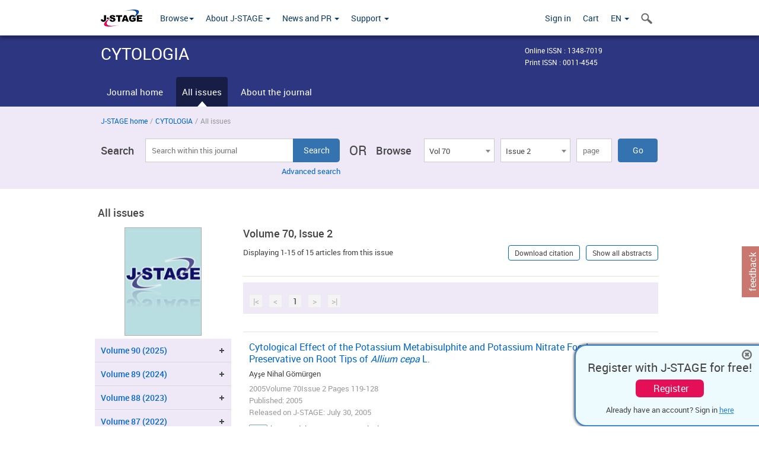

--- FILE ---
content_type: text/html;charset=utf-8
request_url: https://www.jstage.jst.go.jp/browse/cytologia/70/2/_contents/-char/en
body_size: 234612
content:
<!DOCTYPE html>
<html lang="en" xmlns:mml="http://www.w3.org/1998/Math/MathML">
<head>



<!-- 2.3.8 -->
<meta charset="utf-8">
<meta http-equiv="X-UA-Compatible" content="IE=edge">
<meta name="format-detection" content="telephone=no">
<meta name="viewport" content="width=device-width, initial-scale=1.0, maximum-scale=1.0, user-scalable=no">
<meta name="description" content="Access full-text academic articles: J-STAGE is an online platform for Japanese academic journals.">
<meta name="twitter:card" content="summary" />
<meta name="twitter:site" content="@jstage_ej" />
<meta name="og:url" content="https://www.jstage.jst.go.jp/browse/cytologia/70/2/_contents/-char/en" />
<meta name="og:title" content="CYTOLOGIA, Volume 70, Issue 2" />
<meta name="og:description" content="Published by Japan Mendel Society, International Society of Cytology. OPEN ACCESS" />
<meta name="og:site_name" content="J-STAGE" />
<meta name="og:image" content="https://www.jstage.jst.go.jp/html/images/common/SNS/J-STAGE_logo_sns.png" />

<link rel="icon" href="/favicon.ico" type="image/x-icon" />
<title>CYTOLOGIA</title>
<link rel="stylesheet" href="/web/css/bootstrap3-wysiwyg5-color.css" />
<link rel="stylesheet" href="/web/css/bootstrap3-wysiwyg5.css" />
<link rel="stylesheet" href="/web/css/ranking.css?rn=2.3.8" />

<link rel="stylesheet" href="/web/css/bootstrap.min.css" />

<link rel="stylesheet" href="/web/css/style.css?rn=2.3.8"/>
<link rel="stylesheet" href="/web/css/common-elements-style.css?rn=2.3.8" />
<link rel="stylesheet" href="/web/css/jquery.treefilter.css" />
<link rel="stylesheet" href="/web/css/jplayer.blue.monday.css" />
<link rel="stylesheet" href="/web/css/main.css?rn=2.3.8" />

<link rel="stylesheet" media="print" href="/web/css/print.css" />

<!--[if lt IE 9]>

<script src="/web/js/html5shiv.min.js"></script>
<script src="/web/js/respond.min.js"></script>
<![endif]-->
<style type="text/css">
<!--
b {
	font-weight: bold;
}
i {
	font-style: italic;
}
// -->
</style>
</head>
	<body class="body-offcanvas addition-pages">

	


<!-- HEADER :: START -->
<span class="noprint">
<header class="clearfix">
	<!-- NAVIGATION :: START -->
	<nav class="navbar navbar-default navbar-fixed-top ep-nav-shadow " >

						
		<div class="container">
			<button type="button" class="navbar-toggle offcanvas-toggle" data-toggle="offcanvas" data-target="#js-bootstrap-offcanvas" style="float:left;"> <span class="sr-only">Toggle navigation</span> <span class="icon-bar">&nbsp;</span> <span class="icon-bar">&nbsp;</span> <span class="icon-bar">&nbsp;</span> </button>
			<!-- RIGHT NAV SEARCH :: BEGIN -->
			<div class="search-nav-block dropdown">
				<a href="javascript:;" class=""  data-toggle="collapse" data-target="#Search_nav"><i class="search-nav-icon"></i></a>
			</div>
			<!-- RIGHT NAV SEARCH :: END -->
			<!-- LOGO :: START -->
			<a class="navbar-brand ms-logowrap hm-logo-padding" href="https://www.jstage.jst.go.jp/browse/-char/en">
				<img src="/web/images/J-STAGE_logo_A3.png" alt=""  style="margin-top:6px;" />
			</a>
			<!-- LOGO :: END -->
			<!-- HAMBURGER LEFT TO RIGHT SLIDE :: START -->
			<div class="offcanvas-left-wrap register-offcanvas-left-wrap">
								<div class="navbar-offcanvas navbar-offcanvas-touch navbar-offcanvas-fade" role="navigation" id="js-bootstrap-offcanvas">
					<div class="offcanvas-left-wrap">
						<div class="navbar-header">
							<a class="navbar-brand jst-homelink" href="https://www.jstage.jst.go.jp/browse/-char/en">J-STAGE home</a>
							<button type="button" class="navbar-toggle offcanvas-toggle pull-right" data-toggle="offcanvas" data-target="#js-bootstrap-offcanvas" style="float:left;"> <img src="/web/images/edit-profile/icon-close-menu.png" alt=""></button>
						</div>
						<div class="offcanvas-nav-wrap">
							<ul class="nav navbar-nav">
																<li class="dropdown reponsive-menu"> <a href="#" class="dropdown-toggle" data-toggle="dropdown">Browse<b class="caret"></b></a>
									<ul class="dropdown-menu ep-dropdown-menu">
										<li style="background:none !important;"><span class="topnav-dropdown-icon"><img src="/web/images/top-nav-dropdown-arrow.png" width="18" height="10" alt=""/></span></li>
										<li><a href="/journal/list/-char/en">All titles</a></li>
										<li><a href="/journal/fields/-char/en">All subject areas</a></li>
										<li><a href="/journal/publisher/-char/en">All publishers</a></li>
										<li><a href="/search/global/_search/-char/en">Search articles</a></li>
										<li><a href="https://jstagedata.jst.go.jp/" target="_blank" rel="noopener noreferrer">Search J-STAGE Data <img src="/web/images/information-tab2/bg-arrow-white.png" width="13" height="10" alt=""></a></li>
									</ul>
								</li>
																<li class="dropdown reponsive-menu"><a href="#" class="dropdown-toggle" data-toggle="dropdown">About J-STAGE <b class="caret"></b></a>
									<ul class="dropdown-menu ep-dropdown-menu">
										<li style="background:none !important;"><span class="topnav-dropdown-icon"><img src="/web/images/top-nav-dropdown-arrow.png" width="18" height="10" alt=""/></span></li>
										<li><a href="https://www.jstage.jst.go.jp/static/pages/JstageOverview/-char/en">Overview</a></li>
										<li><a href="https://www.jstage.jst.go.jp/static/pages/JstageServices/TAB1/-char/en">Services and features</a></li>
										<li><a href="https://www.jstage.jst.go.jp/static/pages/PublicDataAboutJstage/-char/en">Public data</a></li>
										<li><a href="https://www.jstage.jst.go.jp/static/pages/TermsAndPolicies/ForIndividuals/-char/en">Terms and Policy</a></li>
									</ul>
								</li>

																<li class="dropdown reponsive-menu"><a href="#" class="dropdown-toggle" data-toggle="dropdown">News and PR  <b class="caret"></b></a>
									<ul class="dropdown-menu ep-dropdown-menu">
										<li style="background:none !important;"><span class="topnav-dropdown-icon"><img src="/web/images/top-nav-dropdown-arrow.png" width="18" height="10" alt=""/></span></li>
										<li><a href="https://www.jstage.jst.go.jp/static/pages/News/TAB1/Current/Page1/-char/en">News</a></li>
										<li><a href="https://www.jstage.jst.go.jp/static/pages/News/TAB2/Page1/-char/en">Maintenance information</a></li>
										<li><a href="https://www.jstage.jst.go.jp/static/pages/News/TAB6/Page1/-char/en">Special contents </a></li>
										<li><a href="https://www.jstage.jst.go.jp/static/pages/News/TAB7/Page1/-char/en">Media resources </a></li>
									</ul>
								</li>
																<li class="dropdown reponsive-menu"><a href="#" class="dropdown-toggle" data-toggle="dropdown">Support  <b class="caret"></b></a>
									<ul class="dropdown-menu ep-dropdown-menu">
										<li style="background:none !important;"><span class="topnav-dropdown-icon"><img src="/web/images/top-nav-dropdown-arrow.png" width="18" height="10" alt=""/></span></li>
										<li><a href="https://www.jstage.jst.go.jp/static/pages/ForReaders/-char/en">User manuals</a></li>
										<li><a href="https://www.jstage.jst.go.jp/static/pages/RecommendedEnvironment/-char/en">Browser compatibility</a></li>
 <li><a href="https://www.jstage.jst.go.jp/static/pages/FAQs/TAB3/-char/en">FAQ</a></li> 										<li><a href="https://www.jstage.jst.go.jp/static/pages/Contact/-char/en">Contact </a></li>
										<li><a href="https://www.jstage.jst.go.jp/static/pages/Sitemap/-char/en">Sitemap </a></li>
									</ul>
								</li>
																													<li class="reponsive-menu">
												<a href="/mylogin/-char/en?sourceurl=https%3A%2F%2Fwww.jstage.jst.go.jp%2Fbrowse%2Fcytologia%2F70%2F2%2F_contents%2F-char%2Fen">Sign in</a>
										</li>
																		<li class="reponsive-menu">
											<li class="reponsive-menu"><a href="/cart/list/-char/en?backurl=https%3A%2F%2Fwww.jstage.jst.go.jp%2Fbrowse%2Fcytologia%2F70%2F2%2F_contents%2F-char%2Fen" class="" >Cart <img src="/web/images/edit-profile/icon-cart.png" alt=""></a>
									</li>
								<li class="dropdown reponsive-menu">
																		<a href="#" class="dropdown-toggle" data-toggle="dropdown"> EN  <img src="/web/images/edit-profile/icon-lang.png" alt=""> <b class="caret"></b></a>
									<ul class="dropdown-menu ep-dropdown-menu">
									<li style="background:none !important;"><span class="topnav-dropdown-icon"><img src="/web/images/top-nav-dropdown-arrow.png" width="18" height="10" alt=""/></span></li>
										<li><a href="javascript:;" onclick="doChangeLang('en')">English</a></li>
										<li><a href="javascript:;" onclick="doChangeLang('ja')">日本語</a></li>
									</ul>
								</li>
							</ul>
						</div>
						<div class="clearfix"></div>
					</div>
				</div>
								<ul class="nav navbar-nav offcanvas-left-display-none">
										<li class="dropdown"> <a href="#" class="dropdown-toggle" data-toggle="dropdown">Browse<b class="caret"></b></a>
						<ul class="dropdown-menu ep-dropdown-menu">
							<li style="background:none !important;"><span class="topnav-dropdown-icon"><img src="/web/images/top-nav-dropdown-arrow.png" width="18" height="10" alt=""/></span></li>
							<li><a href="/journal/list/-char/en">All titles</a></li>
							<li><a href="/journal/fields/-char/en">All subject areas</a></li>
							<li><a href="/journal/publisher/-char/en">All publishers</a></li>
							<li><a href="/search/global/_search/-char/en">Search articles</a></li>
							<li><a href="https://jstagedata.jst.go.jp/" target="_blank" rel="noopener noreferrer">Search J-STAGE Data <img src="/web/images/information-tab2/bg-arrow.png" width="13" height="10" alt=""></a></li>
						</ul>
					</li>
										<li class="dropdown"><a href="#" class="dropdown-toggle" data-toggle="dropdown">About J-STAGE <b class="caret"></b></a>
						<ul class="dropdown-menu ep-dropdown-menu">
							<li style="background:none !important;"><span class="topnav-dropdown-icon"><img src="/web/images/top-nav-dropdown-arrow.png" width="18" height="10" alt=""/></span></li>
							<li><a href="https://www.jstage.jst.go.jp/static/pages/JstageOverview/-char/en">Overview</a></li>
							<li><a href="https://www.jstage.jst.go.jp/static/pages/JstageServices/TAB1/-char/en">Services and features</a></li>
							<li><a href="https://www.jstage.jst.go.jp/static/pages/PublicDataAboutJstage/-char/en">Public data</a></li>
							<li><a href="https://www.jstage.jst.go.jp/static/pages/TermsAndPolicies/ForIndividuals/-char/en">Terms and Policy</a></li>
						</ul>
					</li>
										<li class="dropdown"><a href="#" class="dropdown-toggle" data-toggle="dropdown">News and PR  <b class="caret"></b></a>
						<ul class="dropdown-menu ep-dropdown-menu">
							<li style="background:none !important;"><span class="topnav-dropdown-icon"><img src="/web/images/top-nav-dropdown-arrow.png" width="18" height="10" alt=""/></span></li>
							<li><a href="https://www.jstage.jst.go.jp/static/pages/News/TAB1/Current/Page1/-char/en">News</a></li>
							<li><a href="https://www.jstage.jst.go.jp/static/pages/News/TAB2/Page1/-char/en">Maintenance information</a></li>
							<li><a href="https://www.jstage.jst.go.jp/static/pages/News/TAB6/Page1/-char/en">Special contents </a></li>
							<li><a href="https://www.jstage.jst.go.jp/static/pages/News/TAB7/Page1/-char/en">Media resources </a></li>
						</ul>
					</li>
										<li class="dropdown"><a href="#" class="dropdown-toggle" data-toggle="dropdown">Support  <b class="caret"></b></a>
						<ul class="dropdown-menu ep-dropdown-menu">
							<li style="background:none !important;"><span class="topnav-dropdown-icon"><img src="/web/images/top-nav-dropdown-arrow.png" width="18" height="10" alt=""/></span></li>
							<li><a href="https://www.jstage.jst.go.jp/static/pages/ForReaders/-char/en">User manuals</a></li>
							<li><a href="https://www.jstage.jst.go.jp/static/pages/RecommendedEnvironment/-char/en">Browser compatibility</a></li>
 <li><a href="https://www.jstage.jst.go.jp/static/pages/FAQs/TAB3/-char/en">FAQ</a></li> 							<li><a href="https://www.jstage.jst.go.jp/static/pages/Contact/-char/en">Contact </a></li>
							<li><a href="https://www.jstage.jst.go.jp/static/pages/Sitemap/-char/en">Sitemap </a></li>
						</ul>
					</li>
				</ul>
			</div>
			<!-- HAMBURGER LEFT TO RIGHT SLIDE :: END -->
			<div class="offcanvas-right-wrap register-offcanvas-right-wrap">
				<ul class="nav navbar-nav">
												<li class="">
								<a href="/mylogin/-char/en?sourceurl=https%3A%2F%2Fwww.jstage.jst.go.jp%2Fbrowse%2Fcytologia%2F70%2F2%2F_contents%2F-char%2Fen" class="" >Sign in  </a>
						</li>
										<li class="">
							<li class=""><a href="/cart/list/-char/en?backurl=https%3A%2F%2Fwww.jstage.jst.go.jp%2Fbrowse%2Fcytologia%2F70%2F2%2F_contents%2F-char%2Fen" class="" >Cart </a>
					</li>
				<li class="dropdown">
					<a href="#" class="dropdown-toggle" data-toggle="dropdown">
 EN 					<b class="caret"></b>
					</a>
					<ul class="dropdown-menu ep-dropdown-menu" style="min-width: 80px;">
						<li style="background:none !important;"><span class="topnav-dropdown-icon"><img src="/web/images/top-nav-dropdown-arrow.png" width="18" height="10" alt=""></span></li>
						<li><a href="javascript:;" onclick="doChangeLang('en')">English</a></li>
						<li><a href="javascript:;" onclick="doChangeLang('ja')">日本語</a></li>
					</ul>
				</li>
				</ul>
			</div>
			<!-- RIGHT NAV SEARCH DROPDOWN :: BEGIN -->
			<ul class="dropdown-menu collapse ep-dropdown-menu search-dropdown-menu" id="Search_nav" style="max-width: 300px;">
				<li style="background:none !important;"><span class="topnav-dropdown-icon"></span></li>
				<li>
					<div class="col-md-24 edit-profile-form-control">
						<form action="/result/journal/-char/en" method="get">
						<div class="input-group">
							<input name="globalSearchKey" type="text" class="form-control search-nav-input" placeholder="Search within all titles on J-STAGE">
							<span class="input-group-btn search-btn">
							<button class="btn btn-default" type="submit"><i class="search-nav-icon"></i></button>
							</span>
						</div><!-- /input-group -->
						<a href="https://www.jstage.jst.go.jp/search/global/_search/-char/en" class="advanced-search-link">Advanced search </a>
						</form>
					</div>
				</li>
			</ul>
			<!-- RIGHT NAV SEARCH DROPDOWN :: END -->

			<div class="clearfix"></div>
		</div>
	</nav>
	<!-- NAVIGATION :: END -->
</header>
</span>
<!-- HEADER :: END -->


<!-- JOURNAL INTRODUCTION :: START -->
<div id="page-content">
	<div id="journal-header-compact" class="secondlevel-tabnavigation-detail colorscheme09-normal">
		<div class="container">
			<div class="flt-left" style="width:100%; position:relative;">
				<div class="journal-name">CYTOLOGIA</div>

										<div id="journal-right-infosection" class="col-sm-6" style="padding-top:15px;">
						<div class="fs-12">
								Online ISSN : 1348-7019<br>
								Print ISSN : 0011-4545<br>
						</div>
					</div>
				<div class="journal-tags-clearfix"></div>
			</div>
			<div class="clearfix"></div>
		</div>
	</div>
</div>
<!-- JOURNAL INTRODUCTION :: END -->

<!-- SECOND LEVEL TAB NAVIGATION :: START -->
<div class="colorscheme09-normal">
	<div class="container">
		<div id="second-level-nav-tabs">
			<ul class="nav nav-tabs">
				<li ><a href="https://www.jstage.jst.go.jp/browse/cytologia/-char/en">Journal home</a></li>
				<li class='active'><a href="javascript:void(0)">All issues</a></li>
				<li ><a href="https://www.jstage.jst.go.jp/browse/cytologia/_pubinfo/-char/en">About the journal</a></li>
			</ul>
		</div>
	</div>
</div>
<!-- SECOND LEVEL TAB NAVIGATION :: END --><!-- SEARCH INTRODUCTION :: START -->
<div id="searchbrowse-topbox-wrap" class="colorscheme09-lighter">
	<div class="container print-non-disp">
		<div class="row">
			<!-- INTRODUCTION :: START -->
				<div class="col-md-24">
	<!-- BREDCRUMBS :: START -->
		<ul class="global-breadcrumbs">
			<li><a href="https://www.jstage.jst.go.jp/browse/-char/en">J-STAGE home</a></li>
			<li>/</li>
			<li><a href="https://www.jstage.jst.go.jp/browse/cytologia/-char/en">CYTOLOGIA</a></li>
			<li> / </li>
			<li>All issues</li>
		</ul>
<div class="clearfix"></div>	<!-- BREDCRUMBS :: END -->				<!-- INTRODUCTION :: END -->
				<div id="search-browser-boxwrap">
<!-- SEARCH BOX :: DESKTOP :: START -->
<div class="search-form-wrap showindesktop">
	<div class="searchbrowse-title">Search</div>
	<form class="search-form" method="get" action="/result/journal/-char/en" style="width:35%">
		<input type="hidden" name="cdjournal" value="cytologia" />
		<input type="search" placeholder="Search within this journal" value="" class="search-input " name="globalSearchKey">
		<input type="submit" title="Search" value="Search" class="search-button">
		<div id="pageMessage01" style="display: none ;color:red">Please specify a volume, issue and page OR a volume and page.</div>
		<div id="pageMessage02" style="display: none ;color:red">No article has been found that matches the search query.</div>
		<div id="pageMessage03" style="display:none;color:red">There are more than one record in the search results.Please specify issue.</div>
						<div class="form-advance-search"><a href="https://www.jstage.jst.go.jp/search/advance/cytologia/-char/en">Advanced search</a></div>
	</form>
	<span class="txt-or-wrap" style="width:60px">OR </span>
	<div class="searchbrowse-title" style="width:80px">Browse</div>
	<div class="journal-issue-dd-wrap" style="width:42%">
<form class="pastvol-issuse-form searchbrowse-journal-issue" id="pastvolIssuseForm" method="get" action="">
<ul class="pastvol-issuse-list">
<li class="pastvol-issuse-listbox-width" style="width:30%">
<select class="journal-volume-dd" name="journal-volume" id="selectVol">
<option value="">Volume</option>
												<option value="90" >Vol 90</option>
																<option value="89" >Vol 89</option>
																<option value="88" >Vol 88</option>
																<option value="87" >Vol 87</option>
																<option value="86" >Vol 86</option>
																<option value="85" >Vol 85</option>
																<option value="84" >Vol 84</option>
																<option value="83" >Vol 83</option>
																<option value="82" >Vol 82</option>
																<option value="81" >Vol 81</option>
																<option value="80" >Vol 80</option>
																<option value="79" >Vol 79</option>
																<option value="78" >Vol 78</option>
																<option value="77" >Vol 77</option>
																<option value="76" >Vol 76</option>
																<option value="75" >Vol 75</option>
																<option value="74" >Vol 74</option>
																<option value="73" >Vol 73</option>
																<option value="72" >Vol 72</option>
																<option value="71" >Vol 71</option>
																<option value="70" selected>Vol 70</option>
																<option value="69" >Vol 69</option>
																<option value="68" >Vol 68</option>
																<option value="67" >Vol 67</option>
																<option value="66" >Vol 66</option>
																<option value="65" >Vol 65</option>
																<option value="64" >Vol 64</option>
																<option value="63" >Vol 63</option>
																<option value="62" >Vol 62</option>
																<option value="61" >Vol 61</option>
																<option value="60" >Vol 60</option>
																<option value="59" >Vol 59</option>
																<option value="58" >Vol 58</option>
																<option value="57" >Vol 57</option>
																<option value="56" >Vol 56</option>
																<option value="55" >Vol 55</option>
																<option value="54" >Vol 54</option>
																<option value="53" >Vol 53</option>
																<option value="52" >Vol 52</option>
																<option value="51" >Vol 51</option>
																<option value="50" >Vol 50</option>
																<option value="49" >Vol 49</option>
																<option value="48" >Vol 48</option>
																<option value="47" >Vol 47</option>
																<option value="46" >Vol 46</option>
																<option value="45" >Vol 45</option>
																<option value="44" >Vol 44</option>
																<option value="43" >Vol 43</option>
																<option value="42" >Vol 42</option>
																<option value="41" >Vol 41</option>
																<option value="40" >Vol 40</option>
																<option value="39" >Vol 39</option>
																<option value="38" >Vol 38</option>
																<option value="37" >Vol 37</option>
																<option value="36" >Vol 36</option>
																<option value="35" >Vol 35</option>
																<option value="34" >Vol 34</option>
																<option value="33" >Vol 33</option>
																<option value="32" >Vol 32</option>
																<option value="31" >Vol 31</option>
																<option value="30" >Vol 30</option>
																<option value="29" >Vol 29</option>
																<option value="28" >Vol 28</option>
																<option value="27" >Vol 27</option>
																<option value="26" >Vol 26</option>
																<option value="25" >Vol 25</option>
																<option value="24" >Vol 24</option>
																<option value="23" >Vol 23</option>
																<option value="22" >Vol 22</option>
																<option value="21" >Vol 21</option>
																<option value="20" >Vol 20</option>
																<option value="19" >Vol 19</option>
																<option value="18" >Vol 18</option>
																<option value="17" >Vol 17</option>
																<option value="16" >Vol 16</option>
																<option value="15" >Vol 15</option>
																<option value="14" >Vol 14</option>
																<option value="13" >Vol 13</option>
																<option value="12" >Vol 12</option>
																<option value="11" >Vol 11</option>
																<option value="10" >Vol 10</option>
																<option value="9" >Vol 9</option>
																<option value="8" >Vol 8</option>
																<option value="FujiiJubilaei" >Vol FujiiJubilaei</option>
																<option value="7" >Vol 7</option>
																<option value="6" >Vol 6</option>
																<option value="5" >Vol 5</option>
																<option value="4" >Vol 4</option>
																<option value="3" >Vol 3</option>
																<option value="2" >Vol 2</option>
																<option value="1" >Vol 1</option>
				</select>
</li>
<li class="pastvol-issuse-listbox-width" style="width:30%">
<select class="journal-issue-dd" name="journal-issue" id="selectIssue" >
<option value="">Issue</option>
							<option value="4" >Issue 4</option>
							<option value="3" >Issue 3</option>
							<option value="2" selected>Issue 2</option>
							<option value="1" >Issue 1</option>
</select>
</li>
<li><input type="text" name="dummy" style="display:none;" /><input type="text" placeholder="page" name="pageInput" id="pageInput" style="width:60px" onkeydown="pressEnter4GoBtn();" /></li>
<li class="pastvol-issuse-go-btn-width">
<input type="button" value="Go"  onclick="return false;" class="pastvol-issuse-go-btn" id="goBtn" />
</li>
</ul>
</form>	</div>
</div>
<!-- SEARCH BOX :: DESKTOP :: END -->
<!-- SEARCH BOX :: MOBILE :: START -->
<div id="tabs-container" class="hidedesktop">
	<div class="searchbrowse-title">Search</div>
	<ul class="search-browse-volissue-tabs">
		<li ><a href="#tab-2">Search</a></li>
		<li  class="current" ><a href="#tab-1">Browse</a></li>
	</ul>
	<div class="searchbrowse-tab">
		<div id="tab-2" class="searchbrowse-volissue-tab-content"  style="display:none;" >
			<form class="search-form" method="get" action="/result/journal/-char/en">
				<input type="hidden" name="cdjournal" value="cytologia" />
				<input type="search" placeholder="Search within this journal" value="" class="search-input " name="globalSearchKey">
				<input type="submit" title="Search" value="Search" class="search-button">
				<div id="pageMessage01" style="display: none ;color:red">Please specify a volume, issue and page OR a volume and page.</div>
				<div id="pageMessage02" style="display: none ;color:red">No article has been found that matches the search query.</div>
				<div id="pageMessage03" style="display:none;color:red">There are more than one record in the search results.Please specify issue.</div>
										<div class="form-advance-search"><a href="https://www.jstage.jst.go.jp/search/advance/cytologia/-char/en">Advanced search</a></div>
			</form>
		</div>
		<div id="tab-1" class="searchbrowse-volissue-tab-content"  style="display:block;" >
<form class="pastvol-issuse-form searchbrowse-journal-issue" id="mobilePastvolIssuseForm" method="get" action="">
	<ul class="pastvol-issuse-list">
		<li class="pastvol-issuse-listbox-width">
			<select class="journal-volume-dd" name="journal-volume" id="mobileSelectVol">
				<option value="">Volume</option>
												<option value="90" >Vol 90</option>
																<option value="89" >Vol 89</option>
																<option value="88" >Vol 88</option>
																<option value="87" >Vol 87</option>
																<option value="86" >Vol 86</option>
																<option value="85" >Vol 85</option>
																<option value="84" >Vol 84</option>
																<option value="83" >Vol 83</option>
																<option value="82" >Vol 82</option>
																<option value="81" >Vol 81</option>
																<option value="80" >Vol 80</option>
																<option value="79" >Vol 79</option>
																<option value="78" >Vol 78</option>
																<option value="77" >Vol 77</option>
																<option value="76" >Vol 76</option>
																<option value="75" >Vol 75</option>
																<option value="74" >Vol 74</option>
																<option value="73" >Vol 73</option>
																<option value="72" >Vol 72</option>
																<option value="71" >Vol 71</option>
																<option value="70" selected>Vol 70</option>
																<option value="69" >Vol 69</option>
																<option value="68" >Vol 68</option>
																<option value="67" >Vol 67</option>
																<option value="66" >Vol 66</option>
																<option value="65" >Vol 65</option>
																<option value="64" >Vol 64</option>
																<option value="63" >Vol 63</option>
																<option value="62" >Vol 62</option>
																<option value="61" >Vol 61</option>
																<option value="60" >Vol 60</option>
																<option value="59" >Vol 59</option>
																<option value="58" >Vol 58</option>
																<option value="57" >Vol 57</option>
																<option value="56" >Vol 56</option>
																<option value="55" >Vol 55</option>
																<option value="54" >Vol 54</option>
																<option value="53" >Vol 53</option>
																<option value="52" >Vol 52</option>
																<option value="51" >Vol 51</option>
																<option value="50" >Vol 50</option>
																<option value="49" >Vol 49</option>
																<option value="48" >Vol 48</option>
																<option value="47" >Vol 47</option>
																<option value="46" >Vol 46</option>
																<option value="45" >Vol 45</option>
																<option value="44" >Vol 44</option>
																<option value="43" >Vol 43</option>
																<option value="42" >Vol 42</option>
																<option value="41" >Vol 41</option>
																<option value="40" >Vol 40</option>
																<option value="39" >Vol 39</option>
																<option value="38" >Vol 38</option>
																<option value="37" >Vol 37</option>
																<option value="36" >Vol 36</option>
																<option value="35" >Vol 35</option>
																<option value="34" >Vol 34</option>
																<option value="33" >Vol 33</option>
																<option value="32" >Vol 32</option>
																<option value="31" >Vol 31</option>
																<option value="30" >Vol 30</option>
																<option value="29" >Vol 29</option>
																<option value="28" >Vol 28</option>
																<option value="27" >Vol 27</option>
																<option value="26" >Vol 26</option>
																<option value="25" >Vol 25</option>
																<option value="24" >Vol 24</option>
																<option value="23" >Vol 23</option>
																<option value="22" >Vol 22</option>
																<option value="21" >Vol 21</option>
																<option value="20" >Vol 20</option>
																<option value="19" >Vol 19</option>
																<option value="18" >Vol 18</option>
																<option value="17" >Vol 17</option>
																<option value="16" >Vol 16</option>
																<option value="15" >Vol 15</option>
																<option value="14" >Vol 14</option>
																<option value="13" >Vol 13</option>
																<option value="12" >Vol 12</option>
																<option value="11" >Vol 11</option>
																<option value="10" >Vol 10</option>
																<option value="9" >Vol 9</option>
																<option value="8" >Vol 8</option>
																<option value="FujiiJubilaei" >Vol FujiiJubilaei</option>
																<option value="7" >Vol 7</option>
																<option value="6" >Vol 6</option>
																<option value="5" >Vol 5</option>
																<option value="4" >Vol 4</option>
																<option value="3" >Vol 3</option>
																<option value="2" >Vol 2</option>
																<option value="1" >Vol 1</option>
							</select>
		</li>
		<li class="pastvol-issuse-listbox-width">
			<select class="journal-issue-dd" name="journal-issue" id="mobileSelectIssue" >
				<option value="">Issue</option>
							<option value="4" >Issue 4</option>
							<option value="3" >Issue 3</option>
							<option value="2" selected>Issue 2</option>
							<option value="1" >Issue 1</option>
			</select>
		</li>
		<li><input type="text" name="dummy" style="display:none;" /><input type="text" placeholder="page" name="mobilePageInput" id="mobilePageInput" style="width:60px"  onkeydown="pressEnter4MobileGoBtn();" /></li>
		<li class="pastvol-issuse-go-btn-width" style="width:90%;margin:30px 0px 0px 10px">
			<input type="button" value="Go" onclick="return false;" class="pastvol-issuse-go-btn" id="mobileGoBtn">
		</li>
	</ul>
</form>
<div class="clearfix"></div>
<div id="mobilePageMessage01" style="display:none;color:red">Please specify a volume, issue and page OR a volume and page.</div>
<div id="mobilePageMessage02" style="display:none;color:red">No article has been found that matches the search query.</div>
<div id="mobilePageMessage03" style="display:none;color:red">There are more than one record in the search results.Please specify issue.</div>
			<div class="clearfix"></div>
		</div>
	</div>
</div>
<!-- SEARCH BOX :: MOBILE :: END -->					<div class="clearfix"></div>
				</div>
			</div>
		</div>
	</div>
</div>
<!-- SEARCH INTRODUCTION :: END -->
<!-- Journal ISSUE :: START -->
<div class="container">
	<div class="row">
		<div class="col-md-24 pagett hidden-xs hidden-sm"><div class="feature-page-title">All issues</div></div>
		<!-- LEFT SECTION :: START -->
		<div class="col-md-6 hidden-xs hidden-sm print-non-disp">
			<div class="" style="text-align:center;">
				<img src="/pub/cytologia/thumbnail/cytologia_70_2.jpg" id="journal-thumbnail" alt="" style="margin-top:0;margin-left:-10px;" height="183" width="130">
			</div>
			<div id="searchbrowse-leftsection">
				<div id="faceted-search-wrap" class="showindesktop">
					<div class="showindesktop bottom-margin-2x">
						<div class="facetsearch-content-wrap faceted-search-scrollwrap">

											<div class="facetsearch-subheader  collapsed" >
					<span class="facetsearch-subheader-link colorscheme09-search-filter-bg customTooltip" title="Volume 90 (2025)">
																		<a href="https://www.jstage.jst.go.jp/browse/cytologia/90/0/_contents/-char/en" class="bluelink-style vol-link" >
						Volume 90 (2025)
						</a>
					</span>
					<div class="facetsearch-content-innerwrap colorscheme09-lighter" style="display: none;">
						<ul class="facetsearch-links">
							
								
																																	<li><a href="https://www.jstage.jst.go.jp/browse/cytologia/90/4/_contents/-char/en" class="bluelink-style customTooltip" title="Issue 4 Pages 201-">
												Issue 4 Pages 201-
											</a></li>
							
								
																																	<li><a href="https://www.jstage.jst.go.jp/browse/cytologia/90/3/_contents/-char/en" class="bluelink-style customTooltip" title="Issue 3 Pages 145-">
												Issue 3 Pages 145-
											</a></li>
							
								
																																	<li><a href="https://www.jstage.jst.go.jp/browse/cytologia/90/2/_contents/-char/en" class="bluelink-style customTooltip" title="Issue 2 Pages 77-">
												Issue 2 Pages 77-
											</a></li>
							
								
																																	<li><a href="https://www.jstage.jst.go.jp/browse/cytologia/90/1/_contents/-char/en" class="bluelink-style customTooltip" title="Issue 1 Pages 1-">
												Issue 1 Pages 1-
											</a></li>
						</ul>
					</div>
				</div>
											<div class="facetsearch-subheader  collapsed" >
					<span class="facetsearch-subheader-link colorscheme09-search-filter-bg customTooltip" title="Volume 89 (2024)">
																		<a href="https://www.jstage.jst.go.jp/browse/cytologia/89/0/_contents/-char/en" class="bluelink-style vol-link" >
						Volume 89 (2024)
						</a>
					</span>
					<div class="facetsearch-content-innerwrap colorscheme09-lighter" style="display: none;">
						<ul class="facetsearch-links">
							
								
																																	<li><a href="https://www.jstage.jst.go.jp/browse/cytologia/89/4/_contents/-char/en" class="bluelink-style customTooltip" title="Issue 4 Pages 261-">
												Issue 4 Pages 261-
											</a></li>
							
								
																																	<li><a href="https://www.jstage.jst.go.jp/browse/cytologia/89/3/_contents/-char/en" class="bluelink-style customTooltip" title="Issue 3 Pages 179-">
												Issue 3 Pages 179-
											</a></li>
							
								
																																	<li><a href="https://www.jstage.jst.go.jp/browse/cytologia/89/2/_contents/-char/en" class="bluelink-style customTooltip" title="Issue 2 Pages 83-">
												Issue 2 Pages 83-
											</a></li>
							
								
																																	<li><a href="https://www.jstage.jst.go.jp/browse/cytologia/89/1/_contents/-char/en" class="bluelink-style customTooltip" title="Issue 1 Pages 1-">
												Issue 1 Pages 1-
											</a></li>
						</ul>
					</div>
				</div>
											<div class="facetsearch-subheader  collapsed" >
					<span class="facetsearch-subheader-link colorscheme09-search-filter-bg customTooltip" title="Volume 88 (2023)">
																		<a href="https://www.jstage.jst.go.jp/browse/cytologia/88/0/_contents/-char/en" class="bluelink-style vol-link" >
						Volume 88 (2023)
						</a>
					</span>
					<div class="facetsearch-content-innerwrap colorscheme09-lighter" style="display: none;">
						<ul class="facetsearch-links">
							
								
																																	<li><a href="https://www.jstage.jst.go.jp/browse/cytologia/88/4/_contents/-char/en" class="bluelink-style customTooltip" title="Issue 4 Pages 281-">
												Issue 4 Pages 281-
											</a></li>
							
								
																																	<li><a href="https://www.jstage.jst.go.jp/browse/cytologia/88/3/_contents/-char/en" class="bluelink-style customTooltip" title="Issue 3 Pages 167-">
												Issue 3 Pages 167-
											</a></li>
							
								
																																	<li><a href="https://www.jstage.jst.go.jp/browse/cytologia/88/2/_contents/-char/en" class="bluelink-style customTooltip" title="Issue 2 Pages 89-">
												Issue 2 Pages 89-
											</a></li>
							
								
																																	<li><a href="https://www.jstage.jst.go.jp/browse/cytologia/88/1/_contents/-char/en" class="bluelink-style customTooltip" title="Issue 1 Pages 1-">
												Issue 1 Pages 1-
											</a></li>
						</ul>
					</div>
				</div>
											<div class="facetsearch-subheader  collapsed" >
					<span class="facetsearch-subheader-link colorscheme09-search-filter-bg customTooltip" title="Volume 87 (2022)">
																		<a href="https://www.jstage.jst.go.jp/browse/cytologia/87/0/_contents/-char/en" class="bluelink-style vol-link" >
						Volume 87 (2022)
						</a>
					</span>
					<div class="facetsearch-content-innerwrap colorscheme09-lighter" style="display: none;">
						<ul class="facetsearch-links">
							
								
																																	<li><a href="https://www.jstage.jst.go.jp/browse/cytologia/87/4/_contents/-char/en" class="bluelink-style customTooltip" title="Issue 4 Pages 295-">
												Issue 4 Pages 295-
											</a></li>
							
								
																																	<li><a href="https://www.jstage.jst.go.jp/browse/cytologia/87/3/_contents/-char/en" class="bluelink-style customTooltip" title="Issue 3 Pages 201-">
												Issue 3 Pages 201-
											</a></li>
							
								
																																	<li><a href="https://www.jstage.jst.go.jp/browse/cytologia/87/2/_contents/-char/en" class="bluelink-style customTooltip" title="Issue 2 Pages 67-">
												Issue 2 Pages 67-
											</a></li>
							
								
																																	<li><a href="https://www.jstage.jst.go.jp/browse/cytologia/87/1/_contents/-char/en" class="bluelink-style customTooltip" title="Issue 1 Pages 1-">
												Issue 1 Pages 1-
											</a></li>
						</ul>
					</div>
				</div>
											<div class="facetsearch-subheader  collapsed" >
					<span class="facetsearch-subheader-link colorscheme09-search-filter-bg customTooltip" title="Volume 86 (2021)">
																		<a href="https://www.jstage.jst.go.jp/browse/cytologia/86/0/_contents/-char/en" class="bluelink-style vol-link" >
						Volume 86 (2021)
						</a>
					</span>
					<div class="facetsearch-content-innerwrap colorscheme09-lighter" style="display: none;">
						<ul class="facetsearch-links">
							
								
																																	<li><a href="https://www.jstage.jst.go.jp/browse/cytologia/86/4/_contents/-char/en" class="bluelink-style customTooltip" title="Issue 4 Pages 273-">
												Issue 4 Pages 273-
											</a></li>
							
								
																																	<li><a href="https://www.jstage.jst.go.jp/browse/cytologia/86/3/_contents/-char/en" class="bluelink-style customTooltip" title="Issue 3 Pages 181-">
												Issue 3 Pages 181-
											</a></li>
							
								
																																	<li><a href="https://www.jstage.jst.go.jp/browse/cytologia/86/2/_contents/-char/en" class="bluelink-style customTooltip" title="Issue 2 Pages 101-">
												Issue 2 Pages 101-
											</a></li>
							
								
																																	<li><a href="https://www.jstage.jst.go.jp/browse/cytologia/86/1/_contents/-char/en" class="bluelink-style customTooltip" title="Issue 1 Pages 1-">
												Issue 1 Pages 1-
											</a></li>
						</ul>
					</div>
				</div>
											<div class="facetsearch-subheader  collapsed" >
					<span class="facetsearch-subheader-link colorscheme09-search-filter-bg customTooltip" title="Volume 85 (2020)">
																		<a href="https://www.jstage.jst.go.jp/browse/cytologia/85/0/_contents/-char/en" class="bluelink-style vol-link" >
						Volume 85 (2020)
						</a>
					</span>
					<div class="facetsearch-content-innerwrap colorscheme09-lighter" style="display: none;">
						<ul class="facetsearch-links">
							
								
																																	<li><a href="https://www.jstage.jst.go.jp/browse/cytologia/85/4/_contents/-char/en" class="bluelink-style customTooltip" title="Issue 4 Pages 261-">
												Issue 4 Pages 261-
											</a></li>
							
								
																																	<li><a href="https://www.jstage.jst.go.jp/browse/cytologia/85/3/_contents/-char/en" class="bluelink-style customTooltip" title="Issue 3 Pages 177-">
												Issue 3 Pages 177-
											</a></li>
							
								
																																	<li><a href="https://www.jstage.jst.go.jp/browse/cytologia/85/2/_contents/-char/en" class="bluelink-style customTooltip" title="Issue 2 Pages 91-">
												Issue 2 Pages 91-
											</a></li>
							
								
																																	<li><a href="https://www.jstage.jst.go.jp/browse/cytologia/85/1/_contents/-char/en" class="bluelink-style customTooltip" title="Issue 1 Pages 1-">
												Issue 1 Pages 1-
											</a></li>
						</ul>
					</div>
				</div>
											<div class="facetsearch-subheader  collapsed" >
					<span class="facetsearch-subheader-link colorscheme09-search-filter-bg customTooltip" title="Volume 84 (2019)">
																		<a href="https://www.jstage.jst.go.jp/browse/cytologia/84/0/_contents/-char/en" class="bluelink-style vol-link" >
						Volume 84 (2019)
						</a>
					</span>
					<div class="facetsearch-content-innerwrap colorscheme09-lighter" style="display: none;">
						<ul class="facetsearch-links">
							
								
																																	<li><a href="https://www.jstage.jst.go.jp/browse/cytologia/84/4/_contents/-char/en" class="bluelink-style customTooltip" title="Issue 4 Pages 293-">
												Issue 4 Pages 293-
											</a></li>
							
								
																																	<li><a href="https://www.jstage.jst.go.jp/browse/cytologia/84/3/_contents/-char/en" class="bluelink-style customTooltip" title="Issue 3 Pages 191-">
												Issue 3 Pages 191-
											</a></li>
							
								
																																	<li><a href="https://www.jstage.jst.go.jp/browse/cytologia/84/2/_contents/-char/en" class="bluelink-style customTooltip" title="Issue 2 Pages 105-">
												Issue 2 Pages 105-
											</a></li>
							
								
																																	<li><a href="https://www.jstage.jst.go.jp/browse/cytologia/84/1/_contents/-char/en" class="bluelink-style customTooltip" title="Issue 1 Pages 1-">
												Issue 1 Pages 1-
											</a></li>
						</ul>
					</div>
				</div>
											<div class="facetsearch-subheader  collapsed" >
					<span class="facetsearch-subheader-link colorscheme09-search-filter-bg customTooltip" title="Volume 83 (2018)">
																		<a href="https://www.jstage.jst.go.jp/browse/cytologia/83/0/_contents/-char/en" class="bluelink-style vol-link" >
						Volume 83 (2018)
						</a>
					</span>
					<div class="facetsearch-content-innerwrap colorscheme09-lighter" style="display: none;">
						<ul class="facetsearch-links">
							
								
																																	<li><a href="https://www.jstage.jst.go.jp/browse/cytologia/83/4/_contents/-char/en" class="bluelink-style customTooltip" title="Issue 4 Pages 345-">
												Issue 4 Pages 345-
											</a></li>
							
								
																																	<li><a href="https://www.jstage.jst.go.jp/browse/cytologia/83/3/_contents/-char/en" class="bluelink-style customTooltip" title="Issue 3 Pages 221-">
												Issue 3 Pages 221-
											</a></li>
							
								
																																	<li><a href="https://www.jstage.jst.go.jp/browse/cytologia/83/2/_contents/-char/en" class="bluelink-style customTooltip" title="Issue 2 Pages 123-">
												Issue 2 Pages 123-
											</a></li>
							
								
																																	<li><a href="https://www.jstage.jst.go.jp/browse/cytologia/83/1/_contents/-char/en" class="bluelink-style customTooltip" title="Issue 1 Pages 1-">
												Issue 1 Pages 1-
											</a></li>
						</ul>
					</div>
				</div>
											<div class="facetsearch-subheader  collapsed" >
					<span class="facetsearch-subheader-link colorscheme09-search-filter-bg customTooltip" title="Volume 82 (2017)">
																		<a href="https://www.jstage.jst.go.jp/browse/cytologia/82/0/_contents/-char/en" class="bluelink-style vol-link" >
						Volume 82 (2017)
						</a>
					</span>
					<div class="facetsearch-content-innerwrap colorscheme09-lighter" style="display: none;">
						<ul class="facetsearch-links">
							
								
																																	<li><a href="https://www.jstage.jst.go.jp/browse/cytologia/82/5/_contents/-char/en" class="bluelink-style customTooltip" title="Issue 5 Pages 465-">
												Issue 5 Pages 465-
											</a></li>
							
								
																																	<li><a href="https://www.jstage.jst.go.jp/browse/cytologia/82/4/_contents/-char/en" class="bluelink-style customTooltip" title="Issue 4 Pages 335-">
												Issue 4 Pages 335-
											</a></li>
							
								
																																	<li><a href="https://www.jstage.jst.go.jp/browse/cytologia/82/3/_contents/-char/en" class="bluelink-style customTooltip" title="Issue 3 Pages 221-">
												Issue 3 Pages 221-
											</a></li>
							
								
																																	<li><a href="https://www.jstage.jst.go.jp/browse/cytologia/82/2/_contents/-char/en" class="bluelink-style customTooltip" title="Issue 2 Pages 99-">
												Issue 2 Pages 99-
											</a></li>
							
								
																																	<li><a href="https://www.jstage.jst.go.jp/browse/cytologia/82/1/_contents/-char/en" class="bluelink-style customTooltip" title="Issue 1 Pages 1-">
												Issue 1 Pages 1-
											</a></li>
						</ul>
					</div>
				</div>
											<div class="facetsearch-subheader  collapsed" >
					<span class="facetsearch-subheader-link colorscheme09-search-filter-bg customTooltip" title="Volume 81 (2016)">
																		<a href="https://www.jstage.jst.go.jp/browse/cytologia/81/0/_contents/-char/en" class="bluelink-style vol-link" >
						Volume 81 (2016)
						</a>
					</span>
					<div class="facetsearch-content-innerwrap colorscheme09-lighter" style="display: none;">
						<ul class="facetsearch-links">
							
								
																																	<li><a href="https://www.jstage.jst.go.jp/browse/cytologia/81/4/_contents/-char/en" class="bluelink-style customTooltip" title="Issue 4 Pages 357-">
												Issue 4 Pages 357-
											</a></li>
							
								
																																	<li><a href="https://www.jstage.jst.go.jp/browse/cytologia/81/3/_contents/-char/en" class="bluelink-style customTooltip" title="Issue 3 Pages 249-">
												Issue 3 Pages 249-
											</a></li>
							
								
																																	<li><a href="https://www.jstage.jst.go.jp/browse/cytologia/81/2/_contents/-char/en" class="bluelink-style customTooltip" title="Issue 2 Pages 119-">
												Issue 2 Pages 119-
											</a></li>
							
								
																																	<li><a href="https://www.jstage.jst.go.jp/browse/cytologia/81/1/_contents/-char/en" class="bluelink-style customTooltip" title="Issue 1 Pages 1-">
												Issue 1 Pages 1-
											</a></li>
						</ul>
					</div>
				</div>
											<div class="facetsearch-subheader  collapsed" >
					<span class="facetsearch-subheader-link colorscheme09-search-filter-bg customTooltip" title="Volume 80 (2015)">
																		<a href="https://www.jstage.jst.go.jp/browse/cytologia/80/0/_contents/-char/en" class="bluelink-style vol-link" >
						Volume 80 (2015)
						</a>
					</span>
					<div class="facetsearch-content-innerwrap colorscheme09-lighter" style="display: none;">
						<ul class="facetsearch-links">
							
								
																																	<li><a href="https://www.jstage.jst.go.jp/browse/cytologia/80/4/_contents/-char/en" class="bluelink-style customTooltip" title="Issue 4 Pages 383-">
												Issue 4 Pages 383-
											</a></li>
							
								
																																	<li><a href="https://www.jstage.jst.go.jp/browse/cytologia/80/3/_contents/-char/en" class="bluelink-style customTooltip" title="Issue 3 Pages 259-">
												Issue 3 Pages 259-
											</a></li>
							
								
																																	<li><a href="https://www.jstage.jst.go.jp/browse/cytologia/80/2/_contents/-char/en" class="bluelink-style customTooltip" title="Issue 2 Pages 131-">
												Issue 2 Pages 131-
											</a></li>
							
								
																																	<li><a href="https://www.jstage.jst.go.jp/browse/cytologia/80/1/_contents/-char/en" class="bluelink-style customTooltip" title="Issue 1 Pages 1-">
												Issue 1 Pages 1-
											</a></li>
						</ul>
					</div>
				</div>
											<div class="facetsearch-subheader  collapsed" >
					<span class="facetsearch-subheader-link colorscheme09-search-filter-bg customTooltip" title="Volume 79 (2014)">
																		<a href="https://www.jstage.jst.go.jp/browse/cytologia/79/0/_contents/-char/en" class="bluelink-style vol-link" >
						Volume 79 (2014)
						</a>
					</span>
					<div class="facetsearch-content-innerwrap colorscheme09-lighter" style="display: none;">
						<ul class="facetsearch-links">
							
								
																																	<li><a href="https://www.jstage.jst.go.jp/browse/cytologia/79/4/_contents/-char/en" class="bluelink-style customTooltip" title="Issue 4 Pages 427-">
												Issue 4 Pages 427-
											</a></li>
							
								
																																	<li><a href="https://www.jstage.jst.go.jp/browse/cytologia/79/3/_contents/-char/en" class="bluelink-style customTooltip" title="Issue 3 Pages 287-">
												Issue 3 Pages 287-
											</a></li>
							
								
																																	<li><a href="https://www.jstage.jst.go.jp/browse/cytologia/79/2/_contents/-char/en" class="bluelink-style customTooltip" title="Issue 2 Pages 125-">
												Issue 2 Pages 125-
											</a></li>
							
								
																																	<li><a href="https://www.jstage.jst.go.jp/browse/cytologia/79/1/_contents/-char/en" class="bluelink-style customTooltip" title="Issue 1 Pages 1-">
												Issue 1 Pages 1-
											</a></li>
						</ul>
					</div>
				</div>
											<div class="facetsearch-subheader  collapsed" >
					<span class="facetsearch-subheader-link colorscheme09-search-filter-bg customTooltip" title="Volume 78 (2013)">
																		<a href="https://www.jstage.jst.go.jp/browse/cytologia/78/0/_contents/-char/en" class="bluelink-style vol-link" >
						Volume 78 (2013)
						</a>
					</span>
					<div class="facetsearch-content-innerwrap colorscheme09-lighter" style="display: none;">
						<ul class="facetsearch-links">
							
								
																																	<li><a href="https://www.jstage.jst.go.jp/browse/cytologia/78/4/_contents/-char/en" class="bluelink-style customTooltip" title="Issue 4 Pages 333-">
												Issue 4 Pages 333-
											</a></li>
							
								
																																	<li><a href="https://www.jstage.jst.go.jp/browse/cytologia/78/3/_contents/-char/en" class="bluelink-style customTooltip" title="Issue 3 Pages 203-">
												Issue 3 Pages 203-
											</a></li>
							
								
																																	<li><a href="https://www.jstage.jst.go.jp/browse/cytologia/78/2/_contents/-char/en" class="bluelink-style customTooltip" title="Issue 2 Pages 121-">
												Issue 2 Pages 121-
											</a></li>
							
								
																																	<li><a href="https://www.jstage.jst.go.jp/browse/cytologia/78/1/_contents/-char/en" class="bluelink-style customTooltip" title="Issue 1 Pages 1-">
												Issue 1 Pages 1-
											</a></li>
						</ul>
					</div>
				</div>
											<div class="facetsearch-subheader  collapsed" >
					<span class="facetsearch-subheader-link colorscheme09-search-filter-bg customTooltip" title="Volume 77 (2012)">
																		<a href="https://www.jstage.jst.go.jp/browse/cytologia/77/0/_contents/-char/en" class="bluelink-style vol-link" >
						Volume 77 (2012)
						</a>
					</span>
					<div class="facetsearch-content-innerwrap colorscheme09-lighter" style="display: none;">
						<ul class="facetsearch-links">
							
								
																																	<li><a href="https://www.jstage.jst.go.jp/browse/cytologia/77/4/_contents/-char/en" class="bluelink-style customTooltip" title="Issue 4 Pages 413-">
												Issue 4 Pages 413-
											</a></li>
							
								
																																	<li><a href="https://www.jstage.jst.go.jp/browse/cytologia/77/3/_contents/-char/en" class="bluelink-style customTooltip" title="Issue 3 Pages 289-">
												Issue 3 Pages 289-
											</a></li>
							
								
																																	<li><a href="https://www.jstage.jst.go.jp/browse/cytologia/77/2/_contents/-char/en" class="bluelink-style customTooltip" title="Issue 2 Pages 123-">
												Issue 2 Pages 123-
											</a></li>
							
								
																																	<li><a href="https://www.jstage.jst.go.jp/browse/cytologia/77/1/_contents/-char/en" class="bluelink-style customTooltip" title="Issue 1 Pages 3-">
												Issue 1 Pages 3-
											</a></li>
						</ul>
					</div>
				</div>
											<div class="facetsearch-subheader  collapsed" >
					<span class="facetsearch-subheader-link colorscheme09-search-filter-bg customTooltip" title="Volume 76 (2011)">
																		<a href="https://www.jstage.jst.go.jp/browse/cytologia/76/0/_contents/-char/en" class="bluelink-style vol-link" >
						Volume 76 (2011)
						</a>
					</span>
					<div class="facetsearch-content-innerwrap colorscheme09-lighter" style="display: none;">
						<ul class="facetsearch-links">
							
								
																																	<li><a href="https://www.jstage.jst.go.jp/browse/cytologia/76/4/_contents/-char/en" class="bluelink-style customTooltip" title="Issue 4 Pages 375-">
												Issue 4 Pages 375-
											</a></li>
							
								
																																	<li><a href="https://www.jstage.jst.go.jp/browse/cytologia/76/3/_contents/-char/en" class="bluelink-style customTooltip" title="Issue 3 Pages 231-">
												Issue 3 Pages 231-
											</a></li>
							
								
																																	<li><a href="https://www.jstage.jst.go.jp/browse/cytologia/76/2/_contents/-char/en" class="bluelink-style customTooltip" title="Issue 2 Pages 111-">
												Issue 2 Pages 111-
											</a></li>
							
								
																																	<li><a href="https://www.jstage.jst.go.jp/browse/cytologia/76/1/_contents/-char/en" class="bluelink-style customTooltip" title="Issue 1 Pages 3-">
												Issue 1 Pages 3-
											</a></li>
						</ul>
					</div>
				</div>
											<div class="facetsearch-subheader  collapsed" >
					<span class="facetsearch-subheader-link colorscheme09-search-filter-bg customTooltip" title="Volume 75 (2010)">
																		<a href="https://www.jstage.jst.go.jp/browse/cytologia/75/0/_contents/-char/en" class="bluelink-style vol-link" >
						Volume 75 (2010)
						</a>
					</span>
					<div class="facetsearch-content-innerwrap colorscheme09-lighter" style="display: none;">
						<ul class="facetsearch-links">
							
								
																																	<li><a href="https://www.jstage.jst.go.jp/browse/cytologia/75/4/_contents/-char/en" class="bluelink-style customTooltip" title="Issue 4 Pages 329-">
												Issue 4 Pages 329-
											</a></li>
							
								
																																	<li><a href="https://www.jstage.jst.go.jp/browse/cytologia/75/3/_contents/-char/en" class="bluelink-style customTooltip" title="Issue 3 Pages 223-">
												Issue 3 Pages 223-
											</a></li>
							
								
																																	<li><a href="https://www.jstage.jst.go.jp/browse/cytologia/75/2/_contents/-char/en" class="bluelink-style customTooltip" title="Issue 2 Pages 131-">
												Issue 2 Pages 131-
											</a></li>
							
								
																																	<li><a href="https://www.jstage.jst.go.jp/browse/cytologia/75/1/_contents/-char/en" class="bluelink-style customTooltip" title="Issue 1 Pages 3-">
												Issue 1 Pages 3-
											</a></li>
						</ul>
					</div>
				</div>
											<div class="facetsearch-subheader  collapsed" >
					<span class="facetsearch-subheader-link colorscheme09-search-filter-bg customTooltip" title="Volume 74 (2009)">
																		<a href="https://www.jstage.jst.go.jp/browse/cytologia/74/0/_contents/-char/en" class="bluelink-style vol-link" >
						Volume 74 (2009)
						</a>
					</span>
					<div class="facetsearch-content-innerwrap colorscheme09-lighter" style="display: none;">
						<ul class="facetsearch-links">
							
								
																																	<li><a href="https://www.jstage.jst.go.jp/browse/cytologia/74/4/_contents/-char/en" class="bluelink-style customTooltip" title="Issue 4 Pages 367-">
												Issue 4 Pages 367-
											</a></li>
							
								
																																	<li><a href="https://www.jstage.jst.go.jp/browse/cytologia/74/3/_contents/-char/en" class="bluelink-style customTooltip" title="Issue 3 Pages 245-">
												Issue 3 Pages 245-
											</a></li>
							
								
																																	<li><a href="https://www.jstage.jst.go.jp/browse/cytologia/74/2/_contents/-char/en" class="bluelink-style customTooltip" title="Issue 2 Pages 115-">
												Issue 2 Pages 115-
											</a></li>
							
								
																																	<li><a href="https://www.jstage.jst.go.jp/browse/cytologia/74/1/_contents/-char/en" class="bluelink-style customTooltip" title="Issue 1 Pages 3-">
												Issue 1 Pages 3-
											</a></li>
						</ul>
					</div>
				</div>
											<div class="facetsearch-subheader  collapsed" >
					<span class="facetsearch-subheader-link colorscheme09-search-filter-bg customTooltip" title="Volume 73 (2008)">
																		<a href="https://www.jstage.jst.go.jp/browse/cytologia/73/0/_contents/-char/en" class="bluelink-style vol-link" >
						Volume 73 (2008)
						</a>
					</span>
					<div class="facetsearch-content-innerwrap colorscheme09-lighter" style="display: none;">
						<ul class="facetsearch-links">
							
								
																																	<li><a href="https://www.jstage.jst.go.jp/browse/cytologia/73/4/_contents/-char/en" class="bluelink-style customTooltip" title="Issue 4 Pages 349-">
												Issue 4 Pages 349-
											</a></li>
							
								
																																	<li><a href="https://www.jstage.jst.go.jp/browse/cytologia/73/3/_contents/-char/en" class="bluelink-style customTooltip" title="Issue 3 Pages 213-">
												Issue 3 Pages 213-
											</a></li>
							
								
																																	<li><a href="https://www.jstage.jst.go.jp/browse/cytologia/73/2/_contents/-char/en" class="bluelink-style customTooltip" title="Issue 2 Pages 97-">
												Issue 2 Pages 97-
											</a></li>
							
								
																																	<li><a href="https://www.jstage.jst.go.jp/browse/cytologia/73/1/_contents/-char/en" class="bluelink-style customTooltip" title="Issue 1 Pages 1-">
												Issue 1 Pages 1-
											</a></li>
						</ul>
					</div>
				</div>
											<div class="facetsearch-subheader  collapsed" >
					<span class="facetsearch-subheader-link colorscheme09-search-filter-bg customTooltip" title="Volume 72 (2007)">
																		<a href="https://www.jstage.jst.go.jp/browse/cytologia/72/0/_contents/-char/en" class="bluelink-style vol-link" >
						Volume 72 (2007)
						</a>
					</span>
					<div class="facetsearch-content-innerwrap colorscheme09-lighter" style="display: none;">
						<ul class="facetsearch-links">
							
								
																																	<li><a href="https://www.jstage.jst.go.jp/browse/cytologia/72/4/_contents/-char/en" class="bluelink-style customTooltip" title="Issue 4 Pages 379-">
												Issue 4 Pages 379-
											</a></li>
							
								
																																	<li><a href="https://www.jstage.jst.go.jp/browse/cytologia/72/3/_contents/-char/en" class="bluelink-style customTooltip" title="Issue 3 Pages 243-">
												Issue 3 Pages 243-
											</a></li>
							
								
																																	<li><a href="https://www.jstage.jst.go.jp/browse/cytologia/72/2/_contents/-char/en" class="bluelink-style customTooltip" title="Issue 2 Pages 119-">
												Issue 2 Pages 119-
											</a></li>
							
								
																																	<li><a href="https://www.jstage.jst.go.jp/browse/cytologia/72/1/_contents/-char/en" class="bluelink-style customTooltip" title="Issue 1 Pages 1-">
												Issue 1 Pages 1-
											</a></li>
						</ul>
					</div>
				</div>
											<div class="facetsearch-subheader  collapsed" >
					<span class="facetsearch-subheader-link colorscheme09-search-filter-bg customTooltip" title="Volume 71 (2006)">
																		<a href="https://www.jstage.jst.go.jp/browse/cytologia/71/0/_contents/-char/en" class="bluelink-style vol-link" >
						Volume 71 (2006)
						</a>
					</span>
					<div class="facetsearch-content-innerwrap colorscheme09-lighter" style="display: none;">
						<ul class="facetsearch-links">
							
								
																																	<li><a href="https://www.jstage.jst.go.jp/browse/cytologia/71/4/_contents/-char/en" class="bluelink-style customTooltip" title="Issue 4 Pages 325-">
												Issue 4 Pages 325-
											</a></li>
							
								
																																	<li><a href="https://www.jstage.jst.go.jp/browse/cytologia/71/3/_contents/-char/en" class="bluelink-style customTooltip" title="Issue 3 Pages 205-">
												Issue 3 Pages 205-
											</a></li>
							
								
																																	<li><a href="https://www.jstage.jst.go.jp/browse/cytologia/71/2/_contents/-char/en" class="bluelink-style customTooltip" title="Issue 2 Pages 93-">
												Issue 2 Pages 93-
											</a></li>
							
								
																																	<li><a href="https://www.jstage.jst.go.jp/browse/cytologia/71/1/_contents/-char/en" class="bluelink-style customTooltip" title="Issue 1 Pages 1-">
												Issue 1 Pages 1-
											</a></li>
						</ul>
					</div>
				</div>
											<div class="facetsearch-subheader " id="selectedVol">
					<span class="facetsearch-subheader-link colorscheme09-search-filter-bg-active customTooltip" title="Volume 70 (2005)">
																		<a href="https://www.jstage.jst.go.jp/browse/cytologia/70/0/_contents/-char/en" class="bluelink-style vol-link" >
						Volume 70 (2005)
						</a>
					</span>
					<div class="facetsearch-content-innerwrap colorscheme09-lighter" >
						<ul class="facetsearch-links">
							
								
																																	<li><a href="https://www.jstage.jst.go.jp/browse/cytologia/70/4/_contents/-char/en" class="bluelink-style customTooltip" title="Issue 4 Pages 355-">
												Issue 4 Pages 355-
											</a></li>
							
								
																																	<li><a href="https://www.jstage.jst.go.jp/browse/cytologia/70/3/_contents/-char/en" class="bluelink-style customTooltip" title="Issue 3 Pages 225-">
												Issue 3 Pages 225-
											</a></li>
							
								
											<li class="facetsearch-content-innerwrap colorscheme09-lighter customTooltip" title="Issue 2 Pages 119-">
												Issue 2 Pages 119-
											</li>
							
								
																																	<li><a href="https://www.jstage.jst.go.jp/browse/cytologia/70/1/_contents/-char/en" class="bluelink-style customTooltip" title="Issue 1 Pages 1-">
												Issue 1 Pages 1-
											</a></li>
						</ul>
					</div>
				</div>
											<div class="facetsearch-subheader  collapsed" >
					<span class="facetsearch-subheader-link colorscheme09-search-filter-bg customTooltip" title="Volume 69 (2004)">
																		<a href="https://www.jstage.jst.go.jp/browse/cytologia/69/0/_contents/-char/en" class="bluelink-style vol-link" >
						Volume 69 (2004)
						</a>
					</span>
					<div class="facetsearch-content-innerwrap colorscheme09-lighter" style="display: none;">
						<ul class="facetsearch-links">
							
								
																																	<li><a href="https://www.jstage.jst.go.jp/browse/cytologia/69/4/_contents/-char/en" class="bluelink-style customTooltip" title="Issue 4 Pages 359-">
												Issue 4 Pages 359-
											</a></li>
							
								
																																	<li><a href="https://www.jstage.jst.go.jp/browse/cytologia/69/3/_contents/-char/en" class="bluelink-style customTooltip" title="Issue 3 Pages 243-">
												Issue 3 Pages 243-
											</a></li>
							
								
																																	<li><a href="https://www.jstage.jst.go.jp/browse/cytologia/69/2/_contents/-char/en" class="bluelink-style customTooltip" title="Issue 2 Pages 109-">
												Issue 2 Pages 109-
											</a></li>
							
								
																																	<li><a href="https://www.jstage.jst.go.jp/browse/cytologia/69/1/_contents/-char/en" class="bluelink-style customTooltip" title="Issue 1 Pages 1-">
												Issue 1 Pages 1-
											</a></li>
						</ul>
					</div>
				</div>
											<div class="facetsearch-subheader  collapsed" >
					<span class="facetsearch-subheader-link colorscheme09-search-filter-bg customTooltip" title="Volume 68 (2003)">
																		<a href="https://www.jstage.jst.go.jp/browse/cytologia/68/0/_contents/-char/en" class="bluelink-style vol-link" >
						Volume 68 (2003)
						</a>
					</span>
					<div class="facetsearch-content-innerwrap colorscheme09-lighter" style="display: none;">
						<ul class="facetsearch-links">
							
								
																																	<li><a href="https://www.jstage.jst.go.jp/browse/cytologia/68/4/_contents/-char/en" class="bluelink-style customTooltip" title="Issue 4 Pages 317-">
												Issue 4 Pages 317-
											</a></li>
							
								
																																	<li><a href="https://www.jstage.jst.go.jp/browse/cytologia/68/3/_contents/-char/en" class="bluelink-style customTooltip" title="Issue 3 Pages 211-">
												Issue 3 Pages 211-
											</a></li>
							
								
																																	<li><a href="https://www.jstage.jst.go.jp/browse/cytologia/68/2/_contents/-char/en" class="bluelink-style customTooltip" title="Issue 2 Pages 101-">
												Issue 2 Pages 101-
											</a></li>
							
								
																																	<li><a href="https://www.jstage.jst.go.jp/browse/cytologia/68/1/_contents/-char/en" class="bluelink-style customTooltip" title="Issue 1 Pages 1-">
												Issue 1 Pages 1-
											</a></li>
						</ul>
					</div>
				</div>
											<div class="facetsearch-subheader  collapsed" >
					<span class="facetsearch-subheader-link colorscheme09-search-filter-bg customTooltip" title="Volume 67 (2002)">
																		<a href="https://www.jstage.jst.go.jp/browse/cytologia/67/0/_contents/-char/en" class="bluelink-style vol-link" >
						Volume 67 (2002)
						</a>
					</span>
					<div class="facetsearch-content-innerwrap colorscheme09-lighter" style="display: none;">
						<ul class="facetsearch-links">
							
								
																																	<li><a href="https://www.jstage.jst.go.jp/browse/cytologia/67/4/_contents/-char/en" class="bluelink-style customTooltip" title="Issue 4 Pages 337-">
												Issue 4 Pages 337-
											</a></li>
							
								
																																	<li><a href="https://www.jstage.jst.go.jp/browse/cytologia/67/3/_contents/-char/en" class="bluelink-style customTooltip" title="Issue 3 Pages 221-">
												Issue 3 Pages 221-
											</a></li>
							
								
																																	<li><a href="https://www.jstage.jst.go.jp/browse/cytologia/67/2/_contents/-char/en" class="bluelink-style customTooltip" title="Issue 2 Pages 105-">
												Issue 2 Pages 105-
											</a></li>
							
								
																																	<li><a href="https://www.jstage.jst.go.jp/browse/cytologia/67/1/_contents/-char/en" class="bluelink-style customTooltip" title="Issue 1 Pages 1-">
												Issue 1 Pages 1-
											</a></li>
						</ul>
					</div>
				</div>
											<div class="facetsearch-subheader  collapsed" >
					<span class="facetsearch-subheader-link colorscheme09-search-filter-bg customTooltip" title="Volume 66 (2001)">
																		<a href="https://www.jstage.jst.go.jp/browse/cytologia/66/0/_contents/-char/en" class="bluelink-style vol-link" >
						Volume 66 (2001)
						</a>
					</span>
					<div class="facetsearch-content-innerwrap colorscheme09-lighter" style="display: none;">
						<ul class="facetsearch-links">
							
								
																																	<li><a href="https://www.jstage.jst.go.jp/browse/cytologia/66/4/_contents/-char/en" class="bluelink-style customTooltip" title="Issue 4 Pages 341-">
												Issue 4 Pages 341-
											</a></li>
							
								
																																	<li><a href="https://www.jstage.jst.go.jp/browse/cytologia/66/3/_contents/-char/en" class="bluelink-style customTooltip" title="Issue 3 Pages 235-">
												Issue 3 Pages 235-
											</a></li>
							
								
																																	<li><a href="https://www.jstage.jst.go.jp/browse/cytologia/66/2/_contents/-char/en" class="bluelink-style customTooltip" title="Issue 2 Pages 117-">
												Issue 2 Pages 117-
											</a></li>
							
								
																																	<li><a href="https://www.jstage.jst.go.jp/browse/cytologia/66/1/_contents/-char/en" class="bluelink-style customTooltip" title="Issue 1 Pages 1-">
												Issue 1 Pages 1-
											</a></li>
						</ul>
					</div>
				</div>
											<div class="facetsearch-subheader  collapsed" >
					<span class="facetsearch-subheader-link colorscheme09-search-filter-bg customTooltip" title="Volume 65 (2000)">
																		<a href="https://www.jstage.jst.go.jp/browse/cytologia/65/0/_contents/-char/en" class="bluelink-style vol-link" >
						Volume 65 (2000)
						</a>
					</span>
					<div class="facetsearch-content-innerwrap colorscheme09-lighter" style="display: none;">
						<ul class="facetsearch-links">
							
								
																																	<li><a href="https://www.jstage.jst.go.jp/browse/cytologia/65/4/_contents/-char/en" class="bluelink-style customTooltip" title="Issue 4 Pages 351-">
												Issue 4 Pages 351-
											</a></li>
							
								
																																	<li><a href="https://www.jstage.jst.go.jp/browse/cytologia/65/3/_contents/-char/en" class="bluelink-style customTooltip" title="Issue 3 Pages 225-">
												Issue 3 Pages 225-
											</a></li>
							
								
																																	<li><a href="https://www.jstage.jst.go.jp/browse/cytologia/65/2/_contents/-char/en" class="bluelink-style customTooltip" title="Issue 2 Pages 103-">
												Issue 2 Pages 103-
											</a></li>
							
								
																																	<li><a href="https://www.jstage.jst.go.jp/browse/cytologia/65/1/_contents/-char/en" class="bluelink-style customTooltip" title="Issue 1 Pages 1-">
												Issue 1 Pages 1-
											</a></li>
						</ul>
					</div>
				</div>
											<div class="facetsearch-subheader  collapsed" >
					<span class="facetsearch-subheader-link colorscheme09-search-filter-bg customTooltip" title="Volume 64 (1999)">
																		<a href="https://www.jstage.jst.go.jp/browse/cytologia/64/0/_contents/-char/en" class="bluelink-style vol-link" >
						Volume 64 (1999)
						</a>
					</span>
					<div class="facetsearch-content-innerwrap colorscheme09-lighter" style="display: none;">
						<ul class="facetsearch-links">
							
								
																																	<li><a href="https://www.jstage.jst.go.jp/browse/cytologia/64/4/_contents/-char/en" class="bluelink-style customTooltip" title="Issue 4 Pages 343-">
												Issue 4 Pages 343-
											</a></li>
							
								
																																	<li><a href="https://www.jstage.jst.go.jp/browse/cytologia/64/3/_contents/-char/en" class="bluelink-style customTooltip" title="Issue 3 Pages 223-">
												Issue 3 Pages 223-
											</a></li>
							
								
																																	<li><a href="https://www.jstage.jst.go.jp/browse/cytologia/64/2/_contents/-char/en" class="bluelink-style customTooltip" title="Issue 2 Pages 117-">
												Issue 2 Pages 117-
											</a></li>
							
								
																																	<li><a href="https://www.jstage.jst.go.jp/browse/cytologia/64/1/_contents/-char/en" class="bluelink-style customTooltip" title="Issue 1 Pages 1-">
												Issue 1 Pages 1-
											</a></li>
						</ul>
					</div>
				</div>
											<div class="facetsearch-subheader  collapsed" >
					<span class="facetsearch-subheader-link colorscheme09-search-filter-bg customTooltip" title="Volume 63 (1998)">
																		<a href="https://www.jstage.jst.go.jp/browse/cytologia/63/0/_contents/-char/en" class="bluelink-style vol-link" >
						Volume 63 (1998)
						</a>
					</span>
					<div class="facetsearch-content-innerwrap colorscheme09-lighter" style="display: none;">
						<ul class="facetsearch-links">
							
								
																																	<li><a href="https://www.jstage.jst.go.jp/browse/cytologia/63/4/_contents/-char/en" class="bluelink-style customTooltip" title="Issue 4 Pages 349-">
												Issue 4 Pages 349-
											</a></li>
							
								
																																	<li><a href="https://www.jstage.jst.go.jp/browse/cytologia/63/3/_contents/-char/en" class="bluelink-style customTooltip" title="Issue 3 Pages 239-">
												Issue 3 Pages 239-
											</a></li>
							
								
																																	<li><a href="https://www.jstage.jst.go.jp/browse/cytologia/63/2/_contents/-char/en" class="bluelink-style customTooltip" title="Issue 2 Pages 115-">
												Issue 2 Pages 115-
											</a></li>
							
								
																																	<li><a href="https://www.jstage.jst.go.jp/browse/cytologia/63/1/_contents/-char/en" class="bluelink-style customTooltip" title="Issue 1 Pages 1-">
												Issue 1 Pages 1-
											</a></li>
						</ul>
					</div>
				</div>
											<div class="facetsearch-subheader  collapsed" >
					<span class="facetsearch-subheader-link colorscheme09-search-filter-bg customTooltip" title="Volume 62 (1997)">
																		<a href="https://www.jstage.jst.go.jp/browse/cytologia/62/0/_contents/-char/en" class="bluelink-style vol-link" >
						Volume 62 (1997)
						</a>
					</span>
					<div class="facetsearch-content-innerwrap colorscheme09-lighter" style="display: none;">
						<ul class="facetsearch-links">
							
								
																																	<li><a href="https://www.jstage.jst.go.jp/browse/cytologia/62/4/_contents/-char/en" class="bluelink-style customTooltip" title="Issue 4 Pages 289-">
												Issue 4 Pages 289-
											</a></li>
							
								
																																	<li><a href="https://www.jstage.jst.go.jp/browse/cytologia/62/3/_contents/-char/en" class="bluelink-style customTooltip" title="Issue 3 Pages 213-">
												Issue 3 Pages 213-
											</a></li>
							
								
																																	<li><a href="https://www.jstage.jst.go.jp/browse/cytologia/62/2/_contents/-char/en" class="bluelink-style customTooltip" title="Issue 2 Pages 103-">
												Issue 2 Pages 103-
											</a></li>
							
								
																																	<li><a href="https://www.jstage.jst.go.jp/browse/cytologia/62/1/_contents/-char/en" class="bluelink-style customTooltip" title="Issue 1 Pages 1-">
												Issue 1 Pages 1-
											</a></li>
						</ul>
					</div>
				</div>
											<div class="facetsearch-subheader  collapsed" >
					<span class="facetsearch-subheader-link colorscheme09-search-filter-bg customTooltip" title="Volume 61 (1996)">
																		<a href="https://www.jstage.jst.go.jp/browse/cytologia/61/0/_contents/-char/en" class="bluelink-style vol-link" >
						Volume 61 (1996)
						</a>
					</span>
					<div class="facetsearch-content-innerwrap colorscheme09-lighter" style="display: none;">
						<ul class="facetsearch-links">
							
								
																																	<li><a href="https://www.jstage.jst.go.jp/browse/cytologia/61/4/_contents/-char/en" class="bluelink-style customTooltip" title="Issue 4 Pages 349-">
												Issue 4 Pages 349-
											</a></li>
							
								
																																	<li><a href="https://www.jstage.jst.go.jp/browse/cytologia/61/3/_contents/-char/en" class="bluelink-style customTooltip" title="Issue 3 Pages 247-">
												Issue 3 Pages 247-
											</a></li>
							
								
																																	<li><a href="https://www.jstage.jst.go.jp/browse/cytologia/61/2/_contents/-char/en" class="bluelink-style customTooltip" title="Issue 2 Pages 125-">
												Issue 2 Pages 125-
											</a></li>
							
								
																																	<li><a href="https://www.jstage.jst.go.jp/browse/cytologia/61/1/_contents/-char/en" class="bluelink-style customTooltip" title="Issue 1 Pages 1-">
												Issue 1 Pages 1-
											</a></li>
						</ul>
					</div>
				</div>
											<div class="facetsearch-subheader  collapsed" >
					<span class="facetsearch-subheader-link colorscheme09-search-filter-bg customTooltip" title="Volume 60 (1995)">
																		<a href="https://www.jstage.jst.go.jp/browse/cytologia/60/0/_contents/-char/en" class="bluelink-style vol-link" >
						Volume 60 (1995)
						</a>
					</span>
					<div class="facetsearch-content-innerwrap colorscheme09-lighter" style="display: none;">
						<ul class="facetsearch-links">
							
								
																																	<li><a href="https://www.jstage.jst.go.jp/browse/cytologia/60/4/_contents/-char/en" class="bluelink-style customTooltip" title="Issue 4 Pages 319-">
												Issue 4 Pages 319-
											</a></li>
							
								
																																	<li><a href="https://www.jstage.jst.go.jp/browse/cytologia/60/3/_contents/-char/en" class="bluelink-style customTooltip" title="Issue 3 Pages 205-">
												Issue 3 Pages 205-
											</a></li>
							
								
																																	<li><a href="https://www.jstage.jst.go.jp/browse/cytologia/60/2/_contents/-char/en" class="bluelink-style customTooltip" title="Issue 2 Pages 93-">
												Issue 2 Pages 93-
											</a></li>
							
								
																																	<li><a href="https://www.jstage.jst.go.jp/browse/cytologia/60/1/_contents/-char/en" class="bluelink-style customTooltip" title="Issue 1 Pages 1-">
												Issue 1 Pages 1-
											</a></li>
						</ul>
					</div>
				</div>
											<div class="facetsearch-subheader  collapsed" >
					<span class="facetsearch-subheader-link colorscheme09-search-filter-bg customTooltip" title="Volume 59 (1994)">
																		<a href="https://www.jstage.jst.go.jp/browse/cytologia/59/0/_contents/-char/en" class="bluelink-style vol-link" >
						Volume 59 (1994)
						</a>
					</span>
					<div class="facetsearch-content-innerwrap colorscheme09-lighter" style="display: none;">
						<ul class="facetsearch-links">
							
								
																																	<li><a href="https://www.jstage.jst.go.jp/browse/cytologia/59/4/_contents/-char/en" class="bluelink-style customTooltip" title="Issue 4 Pages 393-">
												Issue 4 Pages 393-
											</a></li>
							
								
																																	<li><a href="https://www.jstage.jst.go.jp/browse/cytologia/59/3/_contents/-char/en" class="bluelink-style customTooltip" title="Issue 3 Pages 269-">
												Issue 3 Pages 269-
											</a></li>
							
								
																																	<li><a href="https://www.jstage.jst.go.jp/browse/cytologia/59/2/_contents/-char/en" class="bluelink-style customTooltip" title="Issue 2 Pages 143-">
												Issue 2 Pages 143-
											</a></li>
							
								
																																	<li><a href="https://www.jstage.jst.go.jp/browse/cytologia/59/1/_contents/-char/en" class="bluelink-style customTooltip" title="Issue 1 Pages 1-">
												Issue 1 Pages 1-
											</a></li>
						</ul>
					</div>
				</div>
											<div class="facetsearch-subheader  collapsed" >
					<span class="facetsearch-subheader-link colorscheme09-search-filter-bg customTooltip" title="Volume 58 (1993)">
																		<a href="https://www.jstage.jst.go.jp/browse/cytologia/58/0/_contents/-char/en" class="bluelink-style vol-link" >
						Volume 58 (1993)
						</a>
					</span>
					<div class="facetsearch-content-innerwrap colorscheme09-lighter" style="display: none;">
						<ul class="facetsearch-links">
							
								
																																	<li><a href="https://www.jstage.jst.go.jp/browse/cytologia/58/4/_contents/-char/en" class="bluelink-style customTooltip" title="Issue 4 Pages 345-">
												Issue 4 Pages 345-
											</a></li>
							
								
																																	<li><a href="https://www.jstage.jst.go.jp/browse/cytologia/58/3/_contents/-char/en" class="bluelink-style customTooltip" title="Issue 3 Pages 231-">
												Issue 3 Pages 231-
											</a></li>
							
								
																																	<li><a href="https://www.jstage.jst.go.jp/browse/cytologia/58/2/_contents/-char/en" class="bluelink-style customTooltip" title="Issue 2 Pages 115-">
												Issue 2 Pages 115-
											</a></li>
							
								
																																	<li><a href="https://www.jstage.jst.go.jp/browse/cytologia/58/1/_contents/-char/en" class="bluelink-style customTooltip" title="Issue 1 Pages 1-">
												Issue 1 Pages 1-
											</a></li>
						</ul>
					</div>
				</div>
											<div class="facetsearch-subheader  collapsed" >
					<span class="facetsearch-subheader-link colorscheme09-search-filter-bg customTooltip" title="Volume 57 (1992)">
																		<a href="https://www.jstage.jst.go.jp/browse/cytologia/57/0/_contents/-char/en" class="bluelink-style vol-link" >
						Volume 57 (1992)
						</a>
					</span>
					<div class="facetsearch-content-innerwrap colorscheme09-lighter" style="display: none;">
						<ul class="facetsearch-links">
							
								
																																	<li><a href="https://www.jstage.jst.go.jp/browse/cytologia/57/4/_contents/-char/en" class="bluelink-style customTooltip" title="Issue 4 Pages 409-">
												Issue 4 Pages 409-
											</a></li>
							
								
																																	<li><a href="https://www.jstage.jst.go.jp/browse/cytologia/57/3/_contents/-char/en" class="bluelink-style customTooltip" title="Issue 3 Pages 289-">
												Issue 3 Pages 289-
											</a></li>
							
								
																																	<li><a href="https://www.jstage.jst.go.jp/browse/cytologia/57/2/_contents/-char/en" class="bluelink-style customTooltip" title="Issue 2 Pages 161-">
												Issue 2 Pages 161-
											</a></li>
							
								
																																	<li><a href="https://www.jstage.jst.go.jp/browse/cytologia/57/1/_contents/-char/en" class="bluelink-style customTooltip" title="Issue 1 Pages 1-">
												Issue 1 Pages 1-
											</a></li>
						</ul>
					</div>
				</div>
											<div class="facetsearch-subheader  collapsed" >
					<span class="facetsearch-subheader-link colorscheme09-search-filter-bg customTooltip" title="Volume 56 (1991)">
																		<a href="https://www.jstage.jst.go.jp/browse/cytologia/56/0/_contents/-char/en" class="bluelink-style vol-link" >
						Volume 56 (1991)
						</a>
					</span>
					<div class="facetsearch-content-innerwrap colorscheme09-lighter" style="display: none;">
						<ul class="facetsearch-links">
							
								
																																	<li><a href="https://www.jstage.jst.go.jp/browse/cytologia/56/4/_contents/-char/en" class="bluelink-style customTooltip" title="Issue 4 Pages 491-">
												Issue 4 Pages 491-
											</a></li>
							
								
																																	<li><a href="https://www.jstage.jst.go.jp/browse/cytologia/56/3/_contents/-char/en" class="bluelink-style customTooltip" title="Issue 3 Pages 315-">
												Issue 3 Pages 315-
											</a></li>
							
								
																																	<li><a href="https://www.jstage.jst.go.jp/browse/cytologia/56/2/_contents/-char/en" class="bluelink-style customTooltip" title="Issue 2 Pages 157-">
												Issue 2 Pages 157-
											</a></li>
							
								
																																	<li><a href="https://www.jstage.jst.go.jp/browse/cytologia/56/1/_contents/-char/en" class="bluelink-style customTooltip" title="Issue 1 Pages 1-">
												Issue 1 Pages 1-
											</a></li>
						</ul>
					</div>
				</div>
											<div class="facetsearch-subheader  collapsed" >
					<span class="facetsearch-subheader-link colorscheme09-search-filter-bg customTooltip" title="Volume 55 (1990)">
																		<a href="https://www.jstage.jst.go.jp/browse/cytologia/55/0/_contents/-char/en" class="bluelink-style vol-link" >
						Volume 55 (1990)
						</a>
					</span>
					<div class="facetsearch-content-innerwrap colorscheme09-lighter" style="display: none;">
						<ul class="facetsearch-links">
							
								
																																	<li><a href="https://www.jstage.jst.go.jp/browse/cytologia/55/4/_contents/-char/en" class="bluelink-style customTooltip" title="Issue 4 Pages 531-">
												Issue 4 Pages 531-
											</a></li>
							
								
																																	<li><a href="https://www.jstage.jst.go.jp/browse/cytologia/55/3/_contents/-char/en" class="bluelink-style customTooltip" title="Issue 3 Pages 349-">
												Issue 3 Pages 349-
											</a></li>
							
								
																																	<li><a href="https://www.jstage.jst.go.jp/browse/cytologia/55/2/_contents/-char/en" class="bluelink-style customTooltip" title="Issue 2 Pages 175-">
												Issue 2 Pages 175-
											</a></li>
							
								
																																	<li><a href="https://www.jstage.jst.go.jp/browse/cytologia/55/1/_contents/-char/en" class="bluelink-style customTooltip" title="Issue 1 Pages 1-">
												Issue 1 Pages 1-
											</a></li>
						</ul>
					</div>
				</div>
											<div class="facetsearch-subheader  collapsed" >
					<span class="facetsearch-subheader-link colorscheme09-search-filter-bg customTooltip" title="Volume 54 (1989)">
																		<a href="https://www.jstage.jst.go.jp/browse/cytologia/54/0/_contents/-char/en" class="bluelink-style vol-link" >
						Volume 54 (1989)
						</a>
					</span>
					<div class="facetsearch-content-innerwrap colorscheme09-lighter" style="display: none;">
						<ul class="facetsearch-links">
							
								
																																	<li><a href="https://www.jstage.jst.go.jp/browse/cytologia/54/4/_contents/-char/en" class="bluelink-style customTooltip" title="Issue 4 Pages 609-">
												Issue 4 Pages 609-
											</a></li>
							
								
																																	<li><a href="https://www.jstage.jst.go.jp/browse/cytologia/54/3/_contents/-char/en" class="bluelink-style customTooltip" title="Issue 3 Pages 409-">
												Issue 3 Pages 409-
											</a></li>
							
								
																																	<li><a href="https://www.jstage.jst.go.jp/browse/cytologia/54/2/_contents/-char/en" class="bluelink-style customTooltip" title="Issue 2 Pages 203-">
												Issue 2 Pages 203-
											</a></li>
							
								
																																	<li><a href="https://www.jstage.jst.go.jp/browse/cytologia/54/1/_contents/-char/en" class="bluelink-style customTooltip" title="Issue 1 Pages 1-">
												Issue 1 Pages 1-
											</a></li>
						</ul>
					</div>
				</div>
											<div class="facetsearch-subheader  collapsed" >
					<span class="facetsearch-subheader-link colorscheme09-search-filter-bg customTooltip" title="Volume 53 (1988)">
																		<a href="https://www.jstage.jst.go.jp/browse/cytologia/53/0/_contents/-char/en" class="bluelink-style vol-link" >
						Volume 53 (1988)
						</a>
					</span>
					<div class="facetsearch-content-innerwrap colorscheme09-lighter" style="display: none;">
						<ul class="facetsearch-links">
							
								
																																	<li><a href="https://www.jstage.jst.go.jp/browse/cytologia/53/4/_contents/-char/en" class="bluelink-style customTooltip" title="Issue 4 Pages 627-">
												Issue 4 Pages 627-
											</a></li>
							
								
																																	<li><a href="https://www.jstage.jst.go.jp/browse/cytologia/53/3/_contents/-char/en" class="bluelink-style customTooltip" title="Issue 3 Pages 427-">
												Issue 3 Pages 427-
											</a></li>
							
								
																																	<li><a href="https://www.jstage.jst.go.jp/browse/cytologia/53/2/_contents/-char/en" class="bluelink-style customTooltip" title="Issue 2 Pages 213-">
												Issue 2 Pages 213-
											</a></li>
							
								
																																	<li><a href="https://www.jstage.jst.go.jp/browse/cytologia/53/1/_contents/-char/en" class="bluelink-style customTooltip" title="Issue 1 Pages 1-">
												Issue 1 Pages 1-
											</a></li>
						</ul>
					</div>
				</div>
											<div class="facetsearch-subheader  collapsed" >
					<span class="facetsearch-subheader-link colorscheme09-search-filter-bg customTooltip" title="Volume 52 (1987)">
																		<a href="https://www.jstage.jst.go.jp/browse/cytologia/52/0/_contents/-char/en" class="bluelink-style vol-link" >
						Volume 52 (1987)
						</a>
					</span>
					<div class="facetsearch-content-innerwrap colorscheme09-lighter" style="display: none;">
						<ul class="facetsearch-links">
							
								
																																	<li><a href="https://www.jstage.jst.go.jp/browse/cytologia/52/4/_contents/-char/en" class="bluelink-style customTooltip" title="Issue 4 Pages 721-">
												Issue 4 Pages 721-
											</a></li>
							
								
																																	<li><a href="https://www.jstage.jst.go.jp/browse/cytologia/52/3/_contents/-char/en" class="bluelink-style customTooltip" title="Issue 3 Pages 395-">
												Issue 3 Pages 395-
											</a></li>
							
								
																																	<li><a href="https://www.jstage.jst.go.jp/browse/cytologia/52/2/_contents/-char/en" class="bluelink-style customTooltip" title="Issue 2 Pages 189-">
												Issue 2 Pages 189-
											</a></li>
							
								
																																	<li><a href="https://www.jstage.jst.go.jp/browse/cytologia/52/1/_contents/-char/en" class="bluelink-style customTooltip" title="Issue 1 Pages 1-">
												Issue 1 Pages 1-
											</a></li>
						</ul>
					</div>
				</div>
											<div class="facetsearch-subheader  collapsed" >
					<span class="facetsearch-subheader-link colorscheme09-search-filter-bg customTooltip" title="Volume 51 (1986)">
																		<a href="https://www.jstage.jst.go.jp/browse/cytologia/51/0/_contents/-char/en" class="bluelink-style vol-link" >
						Volume 51 (1986)
						</a>
					</span>
					<div class="facetsearch-content-innerwrap colorscheme09-lighter" style="display: none;">
						<ul class="facetsearch-links">
							
								
																																	<li><a href="https://www.jstage.jst.go.jp/browse/cytologia/51/4/_contents/-char/en" class="bluelink-style customTooltip" title="Issue 4 Pages 631-">
												Issue 4 Pages 631-
											</a></li>
							
								
																																	<li><a href="https://www.jstage.jst.go.jp/browse/cytologia/51/3/_contents/-char/en" class="bluelink-style customTooltip" title="Issue 3 Pages 421-">
												Issue 3 Pages 421-
											</a></li>
							
								
																																	<li><a href="https://www.jstage.jst.go.jp/browse/cytologia/51/2/_contents/-char/en" class="bluelink-style customTooltip" title="Issue 2 Pages 211-">
												Issue 2 Pages 211-
											</a></li>
							
								
																																	<li><a href="https://www.jstage.jst.go.jp/browse/cytologia/51/1/_contents/-char/en" class="bluelink-style customTooltip" title="Issue 1 Pages 1-">
												Issue 1 Pages 1-
											</a></li>
						</ul>
					</div>
				</div>
											<div class="facetsearch-subheader  collapsed" >
					<span class="facetsearch-subheader-link colorscheme09-search-filter-bg customTooltip" title="Volume 50 (1985)">
																		<a href="https://www.jstage.jst.go.jp/browse/cytologia/50/0/_contents/-char/en" class="bluelink-style vol-link" >
						Volume 50 (1985)
						</a>
					</span>
					<div class="facetsearch-content-innerwrap colorscheme09-lighter" style="display: none;">
						<ul class="facetsearch-links">
							
								
																																	<li><a href="https://www.jstage.jst.go.jp/browse/cytologia/50/4/_contents/-char/en" class="bluelink-style customTooltip" title="Issue 4 Pages 631-">
												Issue 4 Pages 631-
											</a></li>
							
								
																																	<li><a href="https://www.jstage.jst.go.jp/browse/cytologia/50/3/_contents/-char/en" class="bluelink-style customTooltip" title="Issue 3 Pages 417-">
												Issue 3 Pages 417-
											</a></li>
							
								
																																	<li><a href="https://www.jstage.jst.go.jp/browse/cytologia/50/2/_contents/-char/en" class="bluelink-style customTooltip" title="Issue 2 Pages 213-">
												Issue 2 Pages 213-
											</a></li>
							
								
																																	<li><a href="https://www.jstage.jst.go.jp/browse/cytologia/50/1/_contents/-char/en" class="bluelink-style customTooltip" title="Issue 1 Pages 1-">
												Issue 1 Pages 1-
											</a></li>
						</ul>
					</div>
				</div>
											<div class="facetsearch-subheader  collapsed" >
					<span class="facetsearch-subheader-link colorscheme09-search-filter-bg customTooltip" title="Volume 49 (1984)">
																		<a href="https://www.jstage.jst.go.jp/browse/cytologia/49/0/_contents/-char/en" class="bluelink-style vol-link" >
						Volume 49 (1984)
						</a>
					</span>
					<div class="facetsearch-content-innerwrap colorscheme09-lighter" style="display: none;">
						<ul class="facetsearch-links">
							
								
																																	<li><a href="https://www.jstage.jst.go.jp/browse/cytologia/49/4/_contents/-char/en" class="bluelink-style customTooltip" title="Issue 4 Pages 679-">
												Issue 4 Pages 679-
											</a></li>
							
								
																																	<li><a href="https://www.jstage.jst.go.jp/browse/cytologia/49/3/_contents/-char/en" class="bluelink-style customTooltip" title="Issue 3 Pages 473-">
												Issue 3 Pages 473-
											</a></li>
							
								
																																	<li><a href="https://www.jstage.jst.go.jp/browse/cytologia/49/2/_contents/-char/en" class="bluelink-style customTooltip" title="Issue 2 Pages 265-">
												Issue 2 Pages 265-
											</a></li>
							
								
																																	<li><a href="https://www.jstage.jst.go.jp/browse/cytologia/49/1/_contents/-char/en" class="bluelink-style customTooltip" title="Issue 1 Pages 1-">
												Issue 1 Pages 1-
											</a></li>
						</ul>
					</div>
				</div>
											<div class="facetsearch-subheader  collapsed" >
					<span class="facetsearch-subheader-link colorscheme09-search-filter-bg customTooltip" title="Volume 48 (1983)">
																		<a href="https://www.jstage.jst.go.jp/browse/cytologia/48/0/_contents/-char/en" class="bluelink-style vol-link" >
						Volume 48 (1983)
						</a>
					</span>
					<div class="facetsearch-content-innerwrap colorscheme09-lighter" style="display: none;">
						<ul class="facetsearch-links">
							
								
																																	<li><a href="https://www.jstage.jst.go.jp/browse/cytologia/48/4/_contents/-char/en" class="bluelink-style customTooltip" title="Issue 4 Pages 741-">
												Issue 4 Pages 741-
											</a></li>
							
								
																																	<li><a href="https://www.jstage.jst.go.jp/browse/cytologia/48/3/_contents/-char/en" class="bluelink-style customTooltip" title="Issue 3 Pages 427-">
												Issue 3 Pages 427-
											</a></li>
							
								
																																	<li><a href="https://www.jstage.jst.go.jp/browse/cytologia/48/2/_contents/-char/en" class="bluelink-style customTooltip" title="Issue 2 Pages 215-">
												Issue 2 Pages 215-
											</a></li>
							
								
																																	<li><a href="https://www.jstage.jst.go.jp/browse/cytologia/48/1/_contents/-char/en" class="bluelink-style customTooltip" title="Issue 1 Pages 1-">
												Issue 1 Pages 1-
											</a></li>
						</ul>
					</div>
				</div>
											<div class="facetsearch-subheader  collapsed" >
					<span class="facetsearch-subheader-link colorscheme09-search-filter-bg customTooltip" title="Volume 47 (1982)">
																		<a href="https://www.jstage.jst.go.jp/browse/cytologia/47/0/_contents/-char/en" class="bluelink-style vol-link" >
						Volume 47 (1982)
						</a>
					</span>
					<div class="facetsearch-content-innerwrap colorscheme09-lighter" style="display: none;">
						<ul class="facetsearch-links">
							
								
																																	<li><a href="https://www.jstage.jst.go.jp/browse/cytologia/47/3-4/_contents/-char/en" class="bluelink-style customTooltip" title="Issue 3-4 Pages 435-">
												Issue 3-4 Pages 435-
											</a></li>
							
								
																																	<li><a href="https://www.jstage.jst.go.jp/browse/cytologia/47/2/_contents/-char/en" class="bluelink-style customTooltip" title="Issue 2 Pages 247-">
												Issue 2 Pages 247-
											</a></li>
							
								
																																	<li><a href="https://www.jstage.jst.go.jp/browse/cytologia/47/1/_contents/-char/en" class="bluelink-style customTooltip" title="Issue 1 Pages 1-">
												Issue 1 Pages 1-
											</a></li>
						</ul>
					</div>
				</div>
											<div class="facetsearch-subheader  collapsed" >
					<span class="facetsearch-subheader-link colorscheme09-search-filter-bg customTooltip" title="Volume 46 (1981)">
																		<a href="https://www.jstage.jst.go.jp/browse/cytologia/46/0/_contents/-char/en" class="bluelink-style vol-link" >
						Volume 46 (1981)
						</a>
					</span>
					<div class="facetsearch-content-innerwrap colorscheme09-lighter" style="display: none;">
						<ul class="facetsearch-links">
							
								
																																	<li><a href="https://www.jstage.jst.go.jp/browse/cytologia/46/4/_contents/-char/en" class="bluelink-style customTooltip" title="Issue 4 Pages 685-">
												Issue 4 Pages 685-
											</a></li>
							
								
																																	<li><a href="https://www.jstage.jst.go.jp/browse/cytologia/46/3/_contents/-char/en" class="bluelink-style customTooltip" title="Issue 3 Pages 455-">
												Issue 3 Pages 455-
											</a></li>
							
								
																																	<li><a href="https://www.jstage.jst.go.jp/browse/cytologia/46/1-2/_contents/-char/en" class="bluelink-style customTooltip" title="Issue 1-2 Pages 1-">
												Issue 1-2 Pages 1-
											</a></li>
						</ul>
					</div>
				</div>
											<div class="facetsearch-subheader  collapsed" >
					<span class="facetsearch-subheader-link colorscheme09-search-filter-bg customTooltip" title="Volume 45 (1980)">
																		<a href="https://www.jstage.jst.go.jp/browse/cytologia/45/0/_contents/-char/en" class="bluelink-style vol-link" >
						Volume 45 (1980)
						</a>
					</span>
					<div class="facetsearch-content-innerwrap colorscheme09-lighter" style="display: none;">
						<ul class="facetsearch-links">
							
								
																																	<li><a href="https://www.jstage.jst.go.jp/browse/cytologia/45/4/_contents/-char/en" class="bluelink-style customTooltip" title="Issue 4 Pages 579-">
												Issue 4 Pages 579-
											</a></li>
							
								
																																	<li><a href="https://www.jstage.jst.go.jp/browse/cytologia/45/3/_contents/-char/en" class="bluelink-style customTooltip" title="Issue 3 Pages 353-">
												Issue 3 Pages 353-
											</a></li>
							
								
																																	<li><a href="https://www.jstage.jst.go.jp/browse/cytologia/45/1-2/_contents/-char/en" class="bluelink-style customTooltip" title="Issue 1-2 Pages 1-">
												Issue 1-2 Pages 1-
											</a></li>
						</ul>
					</div>
				</div>
											<div class="facetsearch-subheader  collapsed" >
					<span class="facetsearch-subheader-link colorscheme09-search-filter-bg customTooltip" title="Volume 44 (1979)">
																		<a href="https://www.jstage.jst.go.jp/browse/cytologia/44/0/_contents/-char/en" class="bluelink-style vol-link" >
						Volume 44 (1979)
						</a>
					</span>
					<div class="facetsearch-content-innerwrap colorscheme09-lighter" style="display: none;">
						<ul class="facetsearch-links">
							
								
																																	<li><a href="https://www.jstage.jst.go.jp/browse/cytologia/44/4/_contents/-char/en" class="bluelink-style customTooltip" title="Issue 4 Pages 739-">
												Issue 4 Pages 739-
											</a></li>
							
								
																																	<li><a href="https://www.jstage.jst.go.jp/browse/cytologia/44/3/_contents/-char/en" class="bluelink-style customTooltip" title="Issue 3 Pages 487-">
												Issue 3 Pages 487-
											</a></li>
							
								
																																	<li><a href="https://www.jstage.jst.go.jp/browse/cytologia/44/2/_contents/-char/en" class="bluelink-style customTooltip" title="Issue 2 Pages 275-">
												Issue 2 Pages 275-
											</a></li>
							
								
																																	<li><a href="https://www.jstage.jst.go.jp/browse/cytologia/44/1/_contents/-char/en" class="bluelink-style customTooltip" title="Issue 1 Pages 1-">
												Issue 1 Pages 1-
											</a></li>
						</ul>
					</div>
				</div>
											<div class="facetsearch-subheader  collapsed" >
					<span class="facetsearch-subheader-link colorscheme09-search-filter-bg customTooltip" title="Volume 43 (1978)">
																		<a href="https://www.jstage.jst.go.jp/browse/cytologia/43/0/_contents/-char/en" class="bluelink-style vol-link" >
						Volume 43 (1978)
						</a>
					</span>
					<div class="facetsearch-content-innerwrap colorscheme09-lighter" style="display: none;">
						<ul class="facetsearch-links">
							
								
																																	<li><a href="https://www.jstage.jst.go.jp/browse/cytologia/43/3-4/_contents/-char/en" class="bluelink-style customTooltip" title="Issue 3-4 Pages 467-">
												Issue 3-4 Pages 467-
											</a></li>
							
								
																																	<li><a href="https://www.jstage.jst.go.jp/browse/cytologia/43/2/_contents/-char/en" class="bluelink-style customTooltip" title="Issue 2 Pages 217-">
												Issue 2 Pages 217-
											</a></li>
							
								
																																	<li><a href="https://www.jstage.jst.go.jp/browse/cytologia/43/1/_contents/-char/en" class="bluelink-style customTooltip" title="Issue 1 Pages 1-">
												Issue 1 Pages 1-
											</a></li>
						</ul>
					</div>
				</div>
											<div class="facetsearch-subheader  collapsed" >
					<span class="facetsearch-subheader-link colorscheme09-search-filter-bg customTooltip" title="Volume 42 (1977)">
																		<a href="https://www.jstage.jst.go.jp/browse/cytologia/42/0/_contents/-char/en" class="bluelink-style vol-link" >
						Volume 42 (1977)
						</a>
					</span>
					<div class="facetsearch-content-innerwrap colorscheme09-lighter" style="display: none;">
						<ul class="facetsearch-links">
							
								
																																	<li><a href="https://www.jstage.jst.go.jp/browse/cytologia/42/3-4/_contents/-char/en" class="bluelink-style customTooltip" title="Issue 3-4 Pages 389-">
												Issue 3-4 Pages 389-
											</a></li>
							
								
																																	<li><a href="https://www.jstage.jst.go.jp/browse/cytologia/42/2/_contents/-char/en" class="bluelink-style customTooltip" title="Issue 2 Pages 189-">
												Issue 2 Pages 189-
											</a></li>
							
								
																																	<li><a href="https://www.jstage.jst.go.jp/browse/cytologia/42/1/_contents/-char/en" class="bluelink-style customTooltip" title="Issue 1 Pages 1-">
												Issue 1 Pages 1-
											</a></li>
						</ul>
					</div>
				</div>
											<div class="facetsearch-subheader  collapsed" >
					<span class="facetsearch-subheader-link colorscheme09-search-filter-bg customTooltip" title="Volume 41 (1976)">
																		<a href="https://www.jstage.jst.go.jp/browse/cytologia/41/0/_contents/-char/en" class="bluelink-style vol-link" >
						Volume 41 (1976)
						</a>
					</span>
					<div class="facetsearch-content-innerwrap colorscheme09-lighter" style="display: none;">
						<ul class="facetsearch-links">
							
								
																																	<li><a href="https://www.jstage.jst.go.jp/browse/cytologia/41/3-4/_contents/-char/en" class="bluelink-style customTooltip" title="Issue 3-4 Pages 429-">
												Issue 3-4 Pages 429-
											</a></li>
							
								
																																	<li><a href="https://www.jstage.jst.go.jp/browse/cytologia/41/2/_contents/-char/en" class="bluelink-style customTooltip" title="Issue 2 Pages 177-">
												Issue 2 Pages 177-
											</a></li>
							
								
																																	<li><a href="https://www.jstage.jst.go.jp/browse/cytologia/41/1/_contents/-char/en" class="bluelink-style customTooltip" title="Issue 1 Pages 1-">
												Issue 1 Pages 1-
											</a></li>
						</ul>
					</div>
				</div>
											<div class="facetsearch-subheader  collapsed" >
					<span class="facetsearch-subheader-link colorscheme09-search-filter-bg customTooltip" title="Volume 40 (1975)">
																		<a href="https://www.jstage.jst.go.jp/browse/cytologia/40/0/_contents/-char/en" class="bluelink-style vol-link" >
						Volume 40 (1975)
						</a>
					</span>
					<div class="facetsearch-content-innerwrap colorscheme09-lighter" style="display: none;">
						<ul class="facetsearch-links">
							
								
																																	<li><a href="https://www.jstage.jst.go.jp/browse/cytologia/40/3-4/_contents/-char/en" class="bluelink-style customTooltip" title="Issue 3-4 Pages 477-">
												Issue 3-4 Pages 477-
											</a></li>
							
								
																																	<li><a href="https://www.jstage.jst.go.jp/browse/cytologia/40/2/_contents/-char/en" class="bluelink-style customTooltip" title="Issue 2 Pages 221-">
												Issue 2 Pages 221-
											</a></li>
							
								
																																	<li><a href="https://www.jstage.jst.go.jp/browse/cytologia/40/1/_contents/-char/en" class="bluelink-style customTooltip" title="Issue 1 Pages 1-">
												Issue 1 Pages 1-
											</a></li>
						</ul>
					</div>
				</div>
											<div class="facetsearch-subheader  collapsed" >
					<span class="facetsearch-subheader-link colorscheme09-search-filter-bg customTooltip" title="Volume 39 (1974)">
																		<a href="https://www.jstage.jst.go.jp/browse/cytologia/39/0/_contents/-char/en" class="bluelink-style vol-link" >
						Volume 39 (1974)
						</a>
					</span>
					<div class="facetsearch-content-innerwrap colorscheme09-lighter" style="display: none;">
						<ul class="facetsearch-links">
							
								
																																	<li><a href="https://www.jstage.jst.go.jp/browse/cytologia/39/4/_contents/-char/en" class="bluelink-style customTooltip" title="Issue 4 Pages 619-">
												Issue 4 Pages 619-
											</a></li>
							
								
																																	<li><a href="https://www.jstage.jst.go.jp/browse/cytologia/39/3/_contents/-char/en" class="bluelink-style customTooltip" title="Issue 3 Pages 379-">
												Issue 3 Pages 379-
											</a></li>
							
								
																																	<li><a href="https://www.jstage.jst.go.jp/browse/cytologia/39/2/_contents/-char/en" class="bluelink-style customTooltip" title="Issue 2 Pages 179-">
												Issue 2 Pages 179-
											</a></li>
							
								
																																	<li><a href="https://www.jstage.jst.go.jp/browse/cytologia/39/1/_contents/-char/en" class="bluelink-style customTooltip" title="Issue 1 Pages 1-">
												Issue 1 Pages 1-
											</a></li>
						</ul>
					</div>
				</div>
											<div class="facetsearch-subheader  collapsed" >
					<span class="facetsearch-subheader-link colorscheme09-search-filter-bg customTooltip" title="Volume 38 (1973)">
																		<a href="https://www.jstage.jst.go.jp/browse/cytologia/38/0/_contents/-char/en" class="bluelink-style vol-link" >
						Volume 38 (1973)
						</a>
					</span>
					<div class="facetsearch-content-innerwrap colorscheme09-lighter" style="display: none;">
						<ul class="facetsearch-links">
							
								
																																	<li><a href="https://www.jstage.jst.go.jp/browse/cytologia/38/4/_contents/-char/en" class="bluelink-style customTooltip" title="Issue 4 Pages 549-">
												Issue 4 Pages 549-
											</a></li>
							
								
																																	<li><a href="https://www.jstage.jst.go.jp/browse/cytologia/38/3/_contents/-char/en" class="bluelink-style customTooltip" title="Issue 3 Pages 381-">
												Issue 3 Pages 381-
											</a></li>
							
								
																																	<li><a href="https://www.jstage.jst.go.jp/browse/cytologia/38/2/_contents/-char/en" class="bluelink-style customTooltip" title="Issue 2 Pages 177-">
												Issue 2 Pages 177-
											</a></li>
							
								
																																	<li><a href="https://www.jstage.jst.go.jp/browse/cytologia/38/1/_contents/-char/en" class="bluelink-style customTooltip" title="Issue 1 Pages 1-">
												Issue 1 Pages 1-
											</a></li>
						</ul>
					</div>
				</div>
											<div class="facetsearch-subheader  collapsed" >
					<span class="facetsearch-subheader-link colorscheme09-search-filter-bg customTooltip" title="Volume 37 (1972)">
																		<a href="https://www.jstage.jst.go.jp/browse/cytologia/37/0/_contents/-char/en" class="bluelink-style vol-link" >
						Volume 37 (1972)
						</a>
					</span>
					<div class="facetsearch-content-innerwrap colorscheme09-lighter" style="display: none;">
						<ul class="facetsearch-links">
							
								
																																	<li><a href="https://www.jstage.jst.go.jp/browse/cytologia/37/4/_contents/-char/en" class="bluelink-style customTooltip" title="Issue 4 Pages 525-">
												Issue 4 Pages 525-
											</a></li>
							
								
																																	<li><a href="https://www.jstage.jst.go.jp/browse/cytologia/37/3/_contents/-char/en" class="bluelink-style customTooltip" title="Issue 3 Pages 365-">
												Issue 3 Pages 365-
											</a></li>
							
								
																																	<li><a href="https://www.jstage.jst.go.jp/browse/cytologia/37/2/_contents/-char/en" class="bluelink-style customTooltip" title="Issue 2 Pages 169-">
												Issue 2 Pages 169-
											</a></li>
							
								
																																	<li><a href="https://www.jstage.jst.go.jp/browse/cytologia/37/1/_contents/-char/en" class="bluelink-style customTooltip" title="Issue 1 Pages 1-">
												Issue 1 Pages 1-
											</a></li>
						</ul>
					</div>
				</div>
											<div class="facetsearch-subheader  collapsed" >
					<span class="facetsearch-subheader-link colorscheme09-search-filter-bg customTooltip" title="Volume 36 (1971)">
																		<a href="https://www.jstage.jst.go.jp/browse/cytologia/36/0/_contents/-char/en" class="bluelink-style vol-link" >
						Volume 36 (1971)
						</a>
					</span>
					<div class="facetsearch-content-innerwrap colorscheme09-lighter" style="display: none;">
						<ul class="facetsearch-links">
							
								
																																	<li><a href="https://www.jstage.jst.go.jp/browse/cytologia/36/4/_contents/-char/en" class="bluelink-style customTooltip" title="Issue 4 Pages 555-">
												Issue 4 Pages 555-
											</a></li>
							
								
																																	<li><a href="https://www.jstage.jst.go.jp/browse/cytologia/36/3/_contents/-char/en" class="bluelink-style customTooltip" title="Issue 3 Pages 377-">
												Issue 3 Pages 377-
											</a></li>
							
								
																																	<li><a href="https://www.jstage.jst.go.jp/browse/cytologia/36/2/_contents/-char/en" class="bluelink-style customTooltip" title="Issue 2 Pages 199-">
												Issue 2 Pages 199-
											</a></li>
							
								
																																	<li><a href="https://www.jstage.jst.go.jp/browse/cytologia/36/1/_contents/-char/en" class="bluelink-style customTooltip" title="Issue 1 Pages 1-">
												Issue 1 Pages 1-
											</a></li>
						</ul>
					</div>
				</div>
											<div class="facetsearch-subheader  collapsed" >
					<span class="facetsearch-subheader-link colorscheme09-search-filter-bg customTooltip" title="Volume 35 (1970)">
																		<a href="https://www.jstage.jst.go.jp/browse/cytologia/35/0/_contents/-char/en" class="bluelink-style vol-link" >
						Volume 35 (1970)
						</a>
					</span>
					<div class="facetsearch-content-innerwrap colorscheme09-lighter" style="display: none;">
						<ul class="facetsearch-links">
							
								
																																	<li><a href="https://www.jstage.jst.go.jp/browse/cytologia/35/4/_contents/-char/en" class="bluelink-style customTooltip" title="Issue 4 Pages 501-">
												Issue 4 Pages 501-
											</a></li>
							
								
																																	<li><a href="https://www.jstage.jst.go.jp/browse/cytologia/35/3/_contents/-char/en" class="bluelink-style customTooltip" title="Issue 3 Pages 335-">
												Issue 3 Pages 335-
											</a></li>
							
								
																																	<li><a href="https://www.jstage.jst.go.jp/browse/cytologia/35/2/_contents/-char/en" class="bluelink-style customTooltip" title="Issue 2 Pages 171-">
												Issue 2 Pages 171-
											</a></li>
							
								
																																	<li><a href="https://www.jstage.jst.go.jp/browse/cytologia/35/1/_contents/-char/en" class="bluelink-style customTooltip" title="Issue 1 Pages 1-">
												Issue 1 Pages 1-
											</a></li>
						</ul>
					</div>
				</div>
											<div class="facetsearch-subheader  collapsed" >
					<span class="facetsearch-subheader-link colorscheme09-search-filter-bg customTooltip" title="Volume 34 (1969)">
																		<a href="https://www.jstage.jst.go.jp/browse/cytologia/34/0/_contents/-char/en" class="bluelink-style vol-link" >
						Volume 34 (1969)
						</a>
					</span>
					<div class="facetsearch-content-innerwrap colorscheme09-lighter" style="display: none;">
						<ul class="facetsearch-links">
							
								
																																	<li><a href="https://www.jstage.jst.go.jp/browse/cytologia/34/4/_contents/-char/en" class="bluelink-style customTooltip" title="Issue 4 Pages 511-">
												Issue 4 Pages 511-
											</a></li>
							
								
																																	<li><a href="https://www.jstage.jst.go.jp/browse/cytologia/34/3/_contents/-char/en" class="bluelink-style customTooltip" title="Issue 3 Pages 353-">
												Issue 3 Pages 353-
											</a></li>
							
								
																																	<li><a href="https://www.jstage.jst.go.jp/browse/cytologia/34/2/_contents/-char/en" class="bluelink-style customTooltip" title="Issue 2 Pages 169-">
												Issue 2 Pages 169-
											</a></li>
							
								
																																	<li><a href="https://www.jstage.jst.go.jp/browse/cytologia/34/1/_contents/-char/en" class="bluelink-style customTooltip" title="Issue 1 Pages 1-">
												Issue 1 Pages 1-
											</a></li>
						</ul>
					</div>
				</div>
											<div class="facetsearch-subheader  collapsed" >
					<span class="facetsearch-subheader-link colorscheme09-search-filter-bg customTooltip" title="Volume 33 (1968)">
																		<a href="https://www.jstage.jst.go.jp/browse/cytologia/33/0/_contents/-char/en" class="bluelink-style vol-link" >
						Volume 33 (1968)
						</a>
					</span>
					<div class="facetsearch-content-innerwrap colorscheme09-lighter" style="display: none;">
						<ul class="facetsearch-links">
							
								
																																	<li><a href="https://www.jstage.jst.go.jp/browse/cytologia/33/3-4/_contents/-char/en" class="bluelink-style customTooltip" title="Issue 3-4 Pages 337-">
												Issue 3-4 Pages 337-
											</a></li>
							
								
																																	<li><a href="https://www.jstage.jst.go.jp/browse/cytologia/33/2/_contents/-char/en" class="bluelink-style customTooltip" title="Issue 2 Pages 165-">
												Issue 2 Pages 165-
											</a></li>
							
								
																																	<li><a href="https://www.jstage.jst.go.jp/browse/cytologia/33/1/_contents/-char/en" class="bluelink-style customTooltip" title="Issue 1 Pages 1-">
												Issue 1 Pages 1-
											</a></li>
						</ul>
					</div>
				</div>
											<div class="facetsearch-subheader  collapsed" >
					<span class="facetsearch-subheader-link colorscheme09-search-filter-bg customTooltip" title="Volume 32 (1967)">
																		<a href="https://www.jstage.jst.go.jp/browse/cytologia/32/0/_contents/-char/en" class="bluelink-style vol-link" >
						Volume 32 (1967)
						</a>
					</span>
					<div class="facetsearch-content-innerwrap colorscheme09-lighter" style="display: none;">
						<ul class="facetsearch-links">
							
								
																																	<li><a href="https://www.jstage.jst.go.jp/browse/cytologia/32/3-4/_contents/-char/en" class="bluelink-style customTooltip" title="Issue 3-4 Pages 317-">
												Issue 3-4 Pages 317-
											</a></li>
							
								
																																	<li><a href="https://www.jstage.jst.go.jp/browse/cytologia/32/2/_contents/-char/en" class="bluelink-style customTooltip" title="Issue 2 Pages 147-">
												Issue 2 Pages 147-
											</a></li>
							
								
																																	<li><a href="https://www.jstage.jst.go.jp/browse/cytologia/32/1/_contents/-char/en" class="bluelink-style customTooltip" title="Issue 1 Pages 1-">
												Issue 1 Pages 1-
											</a></li>
						</ul>
					</div>
				</div>
											<div class="facetsearch-subheader  collapsed" >
					<span class="facetsearch-subheader-link colorscheme09-search-filter-bg customTooltip" title="Volume 31 (1966)">
																		<a href="https://www.jstage.jst.go.jp/browse/cytologia/31/0/_contents/-char/en" class="bluelink-style vol-link" >
						Volume 31 (1966)
						</a>
					</span>
					<div class="facetsearch-content-innerwrap colorscheme09-lighter" style="display: none;">
						<ul class="facetsearch-links">
							
								
																																	<li><a href="https://www.jstage.jst.go.jp/browse/cytologia/31/4/_contents/-char/en" class="bluelink-style customTooltip" title="Issue 4 Pages 339-">
												Issue 4 Pages 339-
											</a></li>
							
								
																																	<li><a href="https://www.jstage.jst.go.jp/browse/cytologia/31/3/_contents/-char/en" class="bluelink-style customTooltip" title="Issue 3 Pages 213-">
												Issue 3 Pages 213-
											</a></li>
							
								
																																	<li><a href="https://www.jstage.jst.go.jp/browse/cytologia/31/2/_contents/-char/en" class="bluelink-style customTooltip" title="Issue 2 Pages 109-">
												Issue 2 Pages 109-
											</a></li>
							
								
																																	<li><a href="https://www.jstage.jst.go.jp/browse/cytologia/31/1/_contents/-char/en" class="bluelink-style customTooltip" title="Issue 1 Pages 1-">
												Issue 1 Pages 1-
											</a></li>
						</ul>
					</div>
				</div>
											<div class="facetsearch-subheader  collapsed" >
					<span class="facetsearch-subheader-link colorscheme09-search-filter-bg customTooltip" title="Volume 30 (1965)">
																		<a href="https://www.jstage.jst.go.jp/browse/cytologia/30/0/_contents/-char/en" class="bluelink-style vol-link" >
						Volume 30 (1965)
						</a>
					</span>
					<div class="facetsearch-content-innerwrap colorscheme09-lighter" style="display: none;">
						<ul class="facetsearch-links">
							
								
																																	<li><a href="https://www.jstage.jst.go.jp/browse/cytologia/30/4/_contents/-char/en" class="bluelink-style customTooltip" title="Issue 4 Pages 349-">
												Issue 4 Pages 349-
											</a></li>
							
								
																																	<li><a href="https://www.jstage.jst.go.jp/browse/cytologia/30/3/_contents/-char/en" class="bluelink-style customTooltip" title="Issue 3 Pages 239-">
												Issue 3 Pages 239-
											</a></li>
							
								
																																	<li><a href="https://www.jstage.jst.go.jp/browse/cytologia/30/2/_contents/-char/en" class="bluelink-style customTooltip" title="Issue 2 Pages 103-">
												Issue 2 Pages 103-
											</a></li>
							
								
																																	<li><a href="https://www.jstage.jst.go.jp/browse/cytologia/30/1/_contents/-char/en" class="bluelink-style customTooltip" title="Issue 1 Pages 1-">
												Issue 1 Pages 1-
											</a></li>
							
								
																																	<li><a href="https://www.jstage.jst.go.jp/browse/cytologia/30/supplement/_contents/-char/en" class="bluelink-style customTooltip" title="Issue supplement Pages 1-">
												Issue supplement Page･･･
											</a></li>
						</ul>
					</div>
				</div>
											<div class="facetsearch-subheader  collapsed" >
					<span class="facetsearch-subheader-link colorscheme09-search-filter-bg customTooltip" title="Volume 29 (1964)">
																		<a href="https://www.jstage.jst.go.jp/browse/cytologia/29/0/_contents/-char/en" class="bluelink-style vol-link" >
						Volume 29 (1964)
						</a>
					</span>
					<div class="facetsearch-content-innerwrap colorscheme09-lighter" style="display: none;">
						<ul class="facetsearch-links">
							
								
																																	<li><a href="https://www.jstage.jst.go.jp/browse/cytologia/29/4/_contents/-char/en" class="bluelink-style customTooltip" title="Issue 4 Pages 355-">
												Issue 4 Pages 355-
											</a></li>
							
								
																																	<li><a href="https://www.jstage.jst.go.jp/browse/cytologia/29/3/_contents/-char/en" class="bluelink-style customTooltip" title="Issue 3 Pages 233-">
												Issue 3 Pages 233-
											</a></li>
							
								
																																	<li><a href="https://www.jstage.jst.go.jp/browse/cytologia/29/2/_contents/-char/en" class="bluelink-style customTooltip" title="Issue 2 Pages 125-">
												Issue 2 Pages 125-
											</a></li>
							
								
																																	<li><a href="https://www.jstage.jst.go.jp/browse/cytologia/29/1/_contents/-char/en" class="bluelink-style customTooltip" title="Issue 1 Pages 1-">
												Issue 1 Pages 1-
											</a></li>
						</ul>
					</div>
				</div>
											<div class="facetsearch-subheader  collapsed" >
					<span class="facetsearch-subheader-link colorscheme09-search-filter-bg customTooltip" title="Volume 28 (1963)">
																		<a href="https://www.jstage.jst.go.jp/browse/cytologia/28/0/_contents/-char/en" class="bluelink-style vol-link" >
						Volume 28 (1963)
						</a>
					</span>
					<div class="facetsearch-content-innerwrap colorscheme09-lighter" style="display: none;">
						<ul class="facetsearch-links">
							
								
																																	<li><a href="https://www.jstage.jst.go.jp/browse/cytologia/28/4/_contents/-char/en" class="bluelink-style customTooltip" title="Issue 4 Pages 343-">
												Issue 4 Pages 343-
											</a></li>
							
								
																																	<li><a href="https://www.jstage.jst.go.jp/browse/cytologia/28/3/_contents/-char/en" class="bluelink-style customTooltip" title="Issue 3 Pages 225-">
												Issue 3 Pages 225-
											</a></li>
							
								
																																	<li><a href="https://www.jstage.jst.go.jp/browse/cytologia/28/2/_contents/-char/en" class="bluelink-style customTooltip" title="Issue 2 Pages 113-">
												Issue 2 Pages 113-
											</a></li>
							
								
																																	<li><a href="https://www.jstage.jst.go.jp/browse/cytologia/28/1/_contents/-char/en" class="bluelink-style customTooltip" title="Issue 1 Pages 1-">
												Issue 1 Pages 1-
											</a></li>
						</ul>
					</div>
				</div>
											<div class="facetsearch-subheader  collapsed" >
					<span class="facetsearch-subheader-link colorscheme09-search-filter-bg customTooltip" title="Volume 27 (1962)">
																		<a href="https://www.jstage.jst.go.jp/browse/cytologia/27/0/_contents/-char/en" class="bluelink-style vol-link" >
						Volume 27 (1962)
						</a>
					</span>
					<div class="facetsearch-content-innerwrap colorscheme09-lighter" style="display: none;">
						<ul class="facetsearch-links">
							
								
																																	<li><a href="https://www.jstage.jst.go.jp/browse/cytologia/27/4/_contents/-char/en" class="bluelink-style customTooltip" title="Issue 4 Pages 343-">
												Issue 4 Pages 343-
											</a></li>
							
								
																																	<li><a href="https://www.jstage.jst.go.jp/browse/cytologia/27/3/_contents/-char/en" class="bluelink-style customTooltip" title="Issue 3 Pages 233-">
												Issue 3 Pages 233-
											</a></li>
							
								
																																	<li><a href="https://www.jstage.jst.go.jp/browse/cytologia/27/2/_contents/-char/en" class="bluelink-style customTooltip" title="Issue 2 Pages 111-">
												Issue 2 Pages 111-
											</a></li>
							
								
																																	<li><a href="https://www.jstage.jst.go.jp/browse/cytologia/27/1/_contents/-char/en" class="bluelink-style customTooltip" title="Issue 1 Pages 1-">
												Issue 1 Pages 1-
											</a></li>
						</ul>
					</div>
				</div>
											<div class="facetsearch-subheader  collapsed" >
					<span class="facetsearch-subheader-link colorscheme09-search-filter-bg customTooltip" title="Volume 26 (1961)">
																		<a href="https://www.jstage.jst.go.jp/browse/cytologia/26/0/_contents/-char/en" class="bluelink-style vol-link" >
						Volume 26 (1961)
						</a>
					</span>
					<div class="facetsearch-content-innerwrap colorscheme09-lighter" style="display: none;">
						<ul class="facetsearch-links">
							
								
																																	<li><a href="https://www.jstage.jst.go.jp/browse/cytologia/26/3-4/_contents/-char/en" class="bluelink-style customTooltip" title="Issue 3-4 Pages 253-">
												Issue 3-4 Pages 253-
											</a></li>
							
								
																																	<li><a href="https://www.jstage.jst.go.jp/browse/cytologia/26/2/_contents/-char/en" class="bluelink-style customTooltip" title="Issue 2 Pages 117-">
												Issue 2 Pages 117-
											</a></li>
							
								
																																	<li><a href="https://www.jstage.jst.go.jp/browse/cytologia/26/1/_contents/-char/en" class="bluelink-style customTooltip" title="Issue 1 Pages 1-">
												Issue 1 Pages 1-
											</a></li>
						</ul>
					</div>
				</div>
											<div class="facetsearch-subheader  collapsed" >
					<span class="facetsearch-subheader-link colorscheme09-search-filter-bg customTooltip" title="Volume 25 (1960)">
																		<a href="https://www.jstage.jst.go.jp/browse/cytologia/25/0/_contents/-char/en" class="bluelink-style vol-link" >
						Volume 25 (1960)
						</a>
					</span>
					<div class="facetsearch-content-innerwrap colorscheme09-lighter" style="display: none;">
						<ul class="facetsearch-links">
							
								
																																	<li><a href="https://www.jstage.jst.go.jp/browse/cytologia/25/3-4/_contents/-char/en" class="bluelink-style customTooltip" title="Issue 3-4 Pages 293-">
												Issue 3-4 Pages 293-
											</a></li>
							
								
																																	<li><a href="https://www.jstage.jst.go.jp/browse/cytologia/25/2/_contents/-char/en" class="bluelink-style customTooltip" title="Issue 2 Pages 145-">
												Issue 2 Pages 145-
											</a></li>
							
								
																																	<li><a href="https://www.jstage.jst.go.jp/browse/cytologia/25/1/_contents/-char/en" class="bluelink-style customTooltip" title="Issue 1 Pages 1-">
												Issue 1 Pages 1-
											</a></li>
						</ul>
					</div>
				</div>
											<div class="facetsearch-subheader  collapsed" >
					<span class="facetsearch-subheader-link colorscheme09-search-filter-bg customTooltip" title="Volume 24 (1959)">
																		<a href="https://www.jstage.jst.go.jp/browse/cytologia/24/0/_contents/-char/en" class="bluelink-style vol-link" >
						Volume 24 (1959)
						</a>
					</span>
					<div class="facetsearch-content-innerwrap colorscheme09-lighter" style="display: none;">
						<ul class="facetsearch-links">
							
								
																																	<li><a href="https://www.jstage.jst.go.jp/browse/cytologia/24/4/_contents/-char/en" class="bluelink-style customTooltip" title="Issue 4 Pages 411-">
												Issue 4 Pages 411-
											</a></li>
							
								
																																	<li><a href="https://www.jstage.jst.go.jp/browse/cytologia/24/3/_contents/-char/en" class="bluelink-style customTooltip" title="Issue 3 Pages 285-">
												Issue 3 Pages 285-
											</a></li>
							
								
																																	<li><a href="https://www.jstage.jst.go.jp/browse/cytologia/24/2/_contents/-char/en" class="bluelink-style customTooltip" title="Issue 2 Pages 149-">
												Issue 2 Pages 149-
											</a></li>
							
								
																																	<li><a href="https://www.jstage.jst.go.jp/browse/cytologia/24/1/_contents/-char/en" class="bluelink-style customTooltip" title="Issue 1 Pages 1-">
												Issue 1 Pages 1-
											</a></li>
						</ul>
					</div>
				</div>
											<div class="facetsearch-subheader  collapsed" >
					<span class="facetsearch-subheader-link colorscheme09-search-filter-bg customTooltip" title="Volume 23 (1958)">
																		<a href="https://www.jstage.jst.go.jp/browse/cytologia/23/0/_contents/-char/en" class="bluelink-style vol-link" >
						Volume 23 (1958)
						</a>
					</span>
					<div class="facetsearch-content-innerwrap colorscheme09-lighter" style="display: none;">
						<ul class="facetsearch-links">
							
								
																																	<li><a href="https://www.jstage.jst.go.jp/browse/cytologia/23/4/_contents/-char/en" class="bluelink-style customTooltip" title="Issue 4 Pages 395-">
												Issue 4 Pages 395-
											</a></li>
							
								
																																	<li><a href="https://www.jstage.jst.go.jp/browse/cytologia/23/3/_contents/-char/en" class="bluelink-style customTooltip" title="Issue 3 Pages 239-">
												Issue 3 Pages 239-
											</a></li>
							
								
																																	<li><a href="https://www.jstage.jst.go.jp/browse/cytologia/23/2/_contents/-char/en" class="bluelink-style customTooltip" title="Issue 2 Pages 113-">
												Issue 2 Pages 113-
											</a></li>
							
								
																																	<li><a href="https://www.jstage.jst.go.jp/browse/cytologia/23/1/_contents/-char/en" class="bluelink-style customTooltip" title="Issue 1 Pages 1-">
												Issue 1 Pages 1-
											</a></li>
						</ul>
					</div>
				</div>
											<div class="facetsearch-subheader  collapsed" >
					<span class="facetsearch-subheader-link colorscheme09-search-filter-bg customTooltip" title="Volume 22 (1957)">
																		<a href="https://www.jstage.jst.go.jp/browse/cytologia/22/0/_contents/-char/en" class="bluelink-style vol-link" >
						Volume 22 (1957)
						</a>
					</span>
					<div class="facetsearch-content-innerwrap colorscheme09-lighter" style="display: none;">
						<ul class="facetsearch-links">
							
								
																																	<li><a href="https://www.jstage.jst.go.jp/browse/cytologia/22/3-4/_contents/-char/en" class="bluelink-style customTooltip" title="Issue 3-4 Pages 243-">
												Issue 3-4 Pages 243-
											</a></li>
							
								
																																	<li><a href="https://www.jstage.jst.go.jp/browse/cytologia/22/2/_contents/-char/en" class="bluelink-style customTooltip" title="Issue 2 Pages 113-">
												Issue 2 Pages 113-
											</a></li>
							
								
																																	<li><a href="https://www.jstage.jst.go.jp/browse/cytologia/22/1/_contents/-char/en" class="bluelink-style customTooltip" title="Issue 1 Pages 1-">
												Issue 1 Pages 1-
											</a></li>
						</ul>
					</div>
				</div>
											<div class="facetsearch-subheader  collapsed" >
					<span class="facetsearch-subheader-link colorscheme09-search-filter-bg customTooltip" title="Volume 21 (1956)">
																		<a href="https://www.jstage.jst.go.jp/browse/cytologia/21/0/_contents/-char/en" class="bluelink-style vol-link" >
						Volume 21 (1956)
						</a>
					</span>
					<div class="facetsearch-content-innerwrap colorscheme09-lighter" style="display: none;">
						<ul class="facetsearch-links">
							
								
																																	<li><a href="https://www.jstage.jst.go.jp/browse/cytologia/21/4/_contents/-char/en" class="bluelink-style customTooltip" title="Issue 4 Pages 329-">
												Issue 4 Pages 329-
											</a></li>
							
								
																																	<li><a href="https://www.jstage.jst.go.jp/browse/cytologia/21/3/_contents/-char/en" class="bluelink-style customTooltip" title="Issue 3 Pages 223-">
												Issue 3 Pages 223-
											</a></li>
							
								
																																	<li><a href="https://www.jstage.jst.go.jp/browse/cytologia/21/2/_contents/-char/en" class="bluelink-style customTooltip" title="Issue 2 Pages 97-">
												Issue 2 Pages 97-
											</a></li>
							
								
																																	<li><a href="https://www.jstage.jst.go.jp/browse/cytologia/21/1/_contents/-char/en" class="bluelink-style customTooltip" title="Issue 1 Pages 1-">
												Issue 1 Pages 1-
											</a></li>
						</ul>
					</div>
				</div>
											<div class="facetsearch-subheader  collapsed" >
					<span class="facetsearch-subheader-link colorscheme09-search-filter-bg customTooltip" title="Volume 20 (1955)">
																		<a href="https://www.jstage.jst.go.jp/browse/cytologia/20/0/_contents/-char/en" class="bluelink-style vol-link" >
						Volume 20 (1955)
						</a>
					</span>
					<div class="facetsearch-content-innerwrap colorscheme09-lighter" style="display: none;">
						<ul class="facetsearch-links">
							
								
																																	<li><a href="https://www.jstage.jst.go.jp/browse/cytologia/20/4/_contents/-char/en" class="bluelink-style customTooltip" title="Issue 4 Pages 273-">
												Issue 4 Pages 273-
											</a></li>
							
								
																																	<li><a href="https://www.jstage.jst.go.jp/browse/cytologia/20/3/_contents/-char/en" class="bluelink-style customTooltip" title="Issue 3 Pages 199-">
												Issue 3 Pages 199-
											</a></li>
							
								
																																	<li><a href="https://www.jstage.jst.go.jp/browse/cytologia/20/2/_contents/-char/en" class="bluelink-style customTooltip" title="Issue 2 Pages 101-">
												Issue 2 Pages 101-
											</a></li>
							
								
																																	<li><a href="https://www.jstage.jst.go.jp/browse/cytologia/20/1/_contents/-char/en" class="bluelink-style customTooltip" title="Issue 1 Pages 1-">
												Issue 1 Pages 1-
											</a></li>
						</ul>
					</div>
				</div>
											<div class="facetsearch-subheader  collapsed" >
					<span class="facetsearch-subheader-link colorscheme09-search-filter-bg customTooltip" title="Volume 19 (1954)">
																		<a href="https://www.jstage.jst.go.jp/browse/cytologia/19/0/_contents/-char/en" class="bluelink-style vol-link" >
						Volume 19 (1954)
						</a>
					</span>
					<div class="facetsearch-content-innerwrap colorscheme09-lighter" style="display: none;">
						<ul class="facetsearch-links">
							
								
																																	<li><a href="https://www.jstage.jst.go.jp/browse/cytologia/19/4/_contents/-char/en" class="bluelink-style customTooltip" title="Issue 4 Pages 255-">
												Issue 4 Pages 255-
											</a></li>
							
								
																																	<li><a href="https://www.jstage.jst.go.jp/browse/cytologia/19/2-3/_contents/-char/en" class="bluelink-style customTooltip" title="Issue 2-3 Pages 97-">
												Issue 2-3 Pages 97-
											</a></li>
							
								
																																	<li><a href="https://www.jstage.jst.go.jp/browse/cytologia/19/1/_contents/-char/en" class="bluelink-style customTooltip" title="Issue 1 Pages 1-">
												Issue 1 Pages 1-
											</a></li>
						</ul>
					</div>
				</div>
											<div class="facetsearch-subheader  collapsed" >
					<span class="facetsearch-subheader-link colorscheme09-search-filter-bg customTooltip" title="Volume 18 (1953)">
																		<a href="https://www.jstage.jst.go.jp/browse/cytologia/18/0/_contents/-char/en" class="bluelink-style vol-link" >
						Volume 18 (1953)
						</a>
					</span>
					<div class="facetsearch-content-innerwrap colorscheme09-lighter" style="display: none;">
						<ul class="facetsearch-links">
							
								
																																	<li><a href="https://www.jstage.jst.go.jp/browse/cytologia/18/4/_contents/-char/en" class="bluelink-style customTooltip" title="Issue 4 Pages 277-">
												Issue 4 Pages 277-
											</a></li>
							
								
																																	<li><a href="https://www.jstage.jst.go.jp/browse/cytologia/18/3/_contents/-char/en" class="bluelink-style customTooltip" title="Issue 3 Pages 183-">
												Issue 3 Pages 183-
											</a></li>
							
								
																																	<li><a href="https://www.jstage.jst.go.jp/browse/cytologia/18/2/_contents/-char/en" class="bluelink-style customTooltip" title="Issue 2 Pages 93-">
												Issue 2 Pages 93-
											</a></li>
							
								
																																	<li><a href="https://www.jstage.jst.go.jp/browse/cytologia/18/1/_contents/-char/en" class="bluelink-style customTooltip" title="Issue 1 Pages 1-">
												Issue 1 Pages 1-
											</a></li>
						</ul>
					</div>
				</div>
											<div class="facetsearch-subheader  collapsed" >
					<span class="facetsearch-subheader-link colorscheme09-search-filter-bg customTooltip" title="Volume 17 (1952)">
																		<a href="https://www.jstage.jst.go.jp/browse/cytologia/17/0/_contents/-char/en" class="bluelink-style vol-link" >
						Volume 17 (1952)
						</a>
					</span>
					<div class="facetsearch-content-innerwrap colorscheme09-lighter" style="display: none;">
						<ul class="facetsearch-links">
							
								
																																	<li><a href="https://www.jstage.jst.go.jp/browse/cytologia/17/4/_contents/-char/en" class="bluelink-style customTooltip" title="Issue 4 Pages 279-">
												Issue 4 Pages 279-
											</a></li>
							
								
																																	<li><a href="https://www.jstage.jst.go.jp/browse/cytologia/17/3/_contents/-char/en" class="bluelink-style customTooltip" title="Issue 3 Pages 191-">
												Issue 3 Pages 191-
											</a></li>
							
								
																																	<li><a href="https://www.jstage.jst.go.jp/browse/cytologia/17/2/_contents/-char/en" class="bluelink-style customTooltip" title="Issue 2 Pages 97-">
												Issue 2 Pages 97-
											</a></li>
							
								
																																	<li><a href="https://www.jstage.jst.go.jp/browse/cytologia/17/1/_contents/-char/en" class="bluelink-style customTooltip" title="Issue 1 Pages 1-">
												Issue 1 Pages 1-
											</a></li>
						</ul>
					</div>
				</div>
											<div class="facetsearch-subheader  collapsed" >
					<span class="facetsearch-subheader-link colorscheme09-search-filter-bg customTooltip" title="Volume 16 (1950 - 1952)">
																		<a href="https://www.jstage.jst.go.jp/browse/cytologia/16/0/_contents/-char/en" class="bluelink-style vol-link" >
						Volume 16 (1950 - 195&#65381;&#65381;&#65381;
						</a>
					</span>
					<div class="facetsearch-content-innerwrap colorscheme09-lighter" style="display: none;">
						<ul class="facetsearch-links">
							
								
																																	<li><a href="https://www.jstage.jst.go.jp/browse/cytologia/16/4/_contents/-char/en" class="bluelink-style customTooltip" title="Issue 4 Pages 265-">
												Issue 4 Pages 265-
											</a></li>
							
								
																																	<li><a href="https://www.jstage.jst.go.jp/browse/cytologia/16/3/_contents/-char/en" class="bluelink-style customTooltip" title="Issue 3 Pages 201-">
												Issue 3 Pages 201-
											</a></li>
							
								
																																	<li><a href="https://www.jstage.jst.go.jp/browse/cytologia/16/2/_contents/-char/en" class="bluelink-style customTooltip" title="Issue 2 Pages 101-">
												Issue 2 Pages 101-
											</a></li>
							
								
																																	<li><a href="https://www.jstage.jst.go.jp/browse/cytologia/16/1/_contents/-char/en" class="bluelink-style customTooltip" title="Issue 1 Pages 1-">
												Issue 1 Pages 1-
											</a></li>
						</ul>
					</div>
				</div>
											<div class="facetsearch-subheader  collapsed" >
					<span class="facetsearch-subheader-link colorscheme09-search-filter-bg customTooltip" title="Volume 15 (1949 - 1950)">
																		<a href="https://www.jstage.jst.go.jp/browse/cytologia/15/0/_contents/-char/en" class="bluelink-style vol-link" >
						Volume 15 (1949 - 195&#65381;&#65381;&#65381;
						</a>
					</span>
					<div class="facetsearch-content-innerwrap colorscheme09-lighter" style="display: none;">
						<ul class="facetsearch-links">
							
								
																																	<li><a href="https://www.jstage.jst.go.jp/browse/cytologia/15/3-4/_contents/-char/en" class="bluelink-style customTooltip" title="Issue 3-4 Pages 173-">
												Issue 3-4 Pages 173-
											</a></li>
							
								
																																	<li><a href="https://www.jstage.jst.go.jp/browse/cytologia/15/1-2/_contents/-char/en" class="bluelink-style customTooltip" title="Issue 1-2 Pages 1-">
												Issue 1-2 Pages 1-
											</a></li>
						</ul>
					</div>
				</div>
											<div class="facetsearch-subheader  collapsed" >
					<span class="facetsearch-subheader-link colorscheme09-search-filter-bg customTooltip" title="Volume 14 (1947 - 1949)">
																		<a href="https://www.jstage.jst.go.jp/browse/cytologia/14/0/_contents/-char/en" class="bluelink-style vol-link" >
						Volume 14 (1947 - 194&#65381;&#65381;&#65381;
						</a>
					</span>
					<div class="facetsearch-content-innerwrap colorscheme09-lighter" style="display: none;">
						<ul class="facetsearch-links">
							
								
																																	<li><a href="https://www.jstage.jst.go.jp/browse/cytologia/14/3-4/_contents/-char/en" class="bluelink-style customTooltip" title="Issue 3-4 Pages 87-">
												Issue 3-4 Pages 87-
											</a></li>
							
								
																																	<li><a href="https://www.jstage.jst.go.jp/browse/cytologia/14/1-2/_contents/-char/en" class="bluelink-style customTooltip" title="Issue 1-2 Pages 1-">
												Issue 1-2 Pages 1-
											</a></li>
						</ul>
					</div>
				</div>
											<div class="facetsearch-subheader  collapsed" >
					<span class="facetsearch-subheader-link colorscheme09-search-filter-bg customTooltip" title="Volume 13 (1943 - 1944)">
																		<a href="https://www.jstage.jst.go.jp/browse/cytologia/13/0/_contents/-char/en" class="bluelink-style vol-link" >
						Volume 13 (1943 - 194&#65381;&#65381;&#65381;
						</a>
					</span>
					<div class="facetsearch-content-innerwrap colorscheme09-lighter" style="display: none;">
						<ul class="facetsearch-links">
							
								
																																	<li><a href="https://www.jstage.jst.go.jp/browse/cytologia/13/3-4/_contents/-char/en" class="bluelink-style customTooltip" title="Issue 3-4 Pages 247-">
												Issue 3-4 Pages 247-
											</a></li>
							
								
																																	<li><a href="https://www.jstage.jst.go.jp/browse/cytologia/13/2/_contents/-char/en" class="bluelink-style customTooltip" title="Issue 2 Pages 155-">
												Issue 2 Pages 155-
											</a></li>
							
								
																																	<li><a href="https://www.jstage.jst.go.jp/browse/cytologia/13/1/_contents/-char/en" class="bluelink-style customTooltip" title="Issue 1 Pages 1-">
												Issue 1 Pages 1-
											</a></li>
						</ul>
					</div>
				</div>
											<div class="facetsearch-subheader  collapsed" >
					<span class="facetsearch-subheader-link colorscheme09-search-filter-bg customTooltip" title="Volume 12 (1941 - 1942)">
																		<a href="https://www.jstage.jst.go.jp/browse/cytologia/12/0/_contents/-char/en" class="bluelink-style vol-link" >
						Volume 12 (1941 - 194&#65381;&#65381;&#65381;
						</a>
					</span>
					<div class="facetsearch-content-innerwrap colorscheme09-lighter" style="display: none;">
						<ul class="facetsearch-links">
							
								
																																	<li><a href="https://www.jstage.jst.go.jp/browse/cytologia/12/4/_contents/-char/en" class="bluelink-style customTooltip" title="Issue 4 Pages 357-">
												Issue 4 Pages 357-
											</a></li>
							
								
																																	<li><a href="https://www.jstage.jst.go.jp/browse/cytologia/12/2-3/_contents/-char/en" class="bluelink-style customTooltip" title="Issue 2-3 Pages 135-">
												Issue 2-3 Pages 135-
											</a></li>
							
								
																																	<li><a href="https://www.jstage.jst.go.jp/browse/cytologia/12/1/_contents/-char/en" class="bluelink-style customTooltip" title="Issue 1 Pages 1-">
												Issue 1 Pages 1-
											</a></li>
						</ul>
					</div>
				</div>
											<div class="facetsearch-subheader  collapsed" >
					<span class="facetsearch-subheader-link colorscheme09-search-filter-bg customTooltip" title="Volume 11 (1940 - 1941)">
																		<a href="https://www.jstage.jst.go.jp/browse/cytologia/11/0/_contents/-char/en" class="bluelink-style vol-link" >
						Volume 11 (1940 - 194&#65381;&#65381;&#65381;
						</a>
					</span>
					<div class="facetsearch-content-innerwrap colorscheme09-lighter" style="display: none;">
						<ul class="facetsearch-links">
							
								
																																	<li><a href="https://www.jstage.jst.go.jp/browse/cytologia/11/4/_contents/-char/en" class="bluelink-style customTooltip" title="Issue 4 Pages 473-">
												Issue 4 Pages 473-
											</a></li>
							
								
																																	<li><a href="https://www.jstage.jst.go.jp/browse/cytologia/11/3/_contents/-char/en" class="bluelink-style customTooltip" title="Issue 3 Pages 319-">
												Issue 3 Pages 319-
											</a></li>
							
								
																																	<li><a href="https://www.jstage.jst.go.jp/browse/cytologia/11/2/_contents/-char/en" class="bluelink-style customTooltip" title="Issue 2 Pages 179-">
												Issue 2 Pages 179-
											</a></li>
							
								
																																	<li><a href="https://www.jstage.jst.go.jp/browse/cytologia/11/1/_contents/-char/en" class="bluelink-style customTooltip" title="Issue 1 Pages 1-">
												Issue 1 Pages 1-
											</a></li>
						</ul>
					</div>
				</div>
											<div class="facetsearch-subheader  collapsed" >
					<span class="facetsearch-subheader-link colorscheme09-search-filter-bg customTooltip" title="Volume 10 (1939 - 1940)">
																		<a href="https://www.jstage.jst.go.jp/browse/cytologia/10/0/_contents/-char/en" class="bluelink-style vol-link" >
						Volume 10 (1939 - 194&#65381;&#65381;&#65381;
						</a>
					</span>
					<div class="facetsearch-content-innerwrap colorscheme09-lighter" style="display: none;">
						<ul class="facetsearch-links">
							
								
																																	<li><a href="https://www.jstage.jst.go.jp/browse/cytologia/10/4/_contents/-char/en" class="bluelink-style customTooltip" title="Issue 4 Pages 423-">
												Issue 4 Pages 423-
											</a></li>
							
								
																																	<li><a href="https://www.jstage.jst.go.jp/browse/cytologia/10/3/_contents/-char/en" class="bluelink-style customTooltip" title="Issue 3 Pages 283-">
												Issue 3 Pages 283-
											</a></li>
							
								
																																	<li><a href="https://www.jstage.jst.go.jp/browse/cytologia/10/1-2/_contents/-char/en" class="bluelink-style customTooltip" title="Issue 1-2 Pages 1-">
												Issue 1-2 Pages 1-
											</a></li>
						</ul>
					</div>
				</div>
											<div class="facetsearch-subheader  collapsed" >
					<span class="facetsearch-subheader-link colorscheme09-search-filter-bg customTooltip" title="Volume 9 (1938 - 1939)">
																		<a href="https://www.jstage.jst.go.jp/browse/cytologia/9/0/_contents/-char/en" class="bluelink-style vol-link" >
						Volume 9 (1938 - 1939&#65381;&#65381;&#65381;
						</a>
					</span>
					<div class="facetsearch-content-innerwrap colorscheme09-lighter" style="display: none;">
						<ul class="facetsearch-links">
							
								
																																	<li><a href="https://www.jstage.jst.go.jp/browse/cytologia/9/4/_contents/-char/en" class="bluelink-style customTooltip" title="Issue 4 Pages 389-">
												Issue 4 Pages 389-
											</a></li>
							
								
																																	<li><a href="https://www.jstage.jst.go.jp/browse/cytologia/9/2-3/_contents/-char/en" class="bluelink-style customTooltip" title="Issue 2-3 Pages 165-">
												Issue 2-3 Pages 165-
											</a></li>
							
								
																																	<li><a href="https://www.jstage.jst.go.jp/browse/cytologia/9/1/_contents/-char/en" class="bluelink-style customTooltip" title="Issue 1 Pages 1-">
												Issue 1 Pages 1-
											</a></li>
						</ul>
					</div>
				</div>
											<div class="facetsearch-subheader  collapsed" >
					<span class="facetsearch-subheader-link colorscheme09-search-filter-bg customTooltip" title="Volume 8 (1937 - 1938)">
																		<a href="https://www.jstage.jst.go.jp/browse/cytologia/8/0/_contents/-char/en" class="bluelink-style vol-link" >
						Volume 8 (1937 - 1938&#65381;&#65381;&#65381;
						</a>
					</span>
					<div class="facetsearch-content-innerwrap colorscheme09-lighter" style="display: none;">
						<ul class="facetsearch-links">
							
								
																																	<li><a href="https://www.jstage.jst.go.jp/browse/cytologia/8/3-4/_contents/-char/en" class="bluelink-style customTooltip" title="Issue 3-4 Pages 343-">
												Issue 3-4 Pages 343-
											</a></li>
							
								
																																	<li><a href="https://www.jstage.jst.go.jp/browse/cytologia/8/2/_contents/-char/en" class="bluelink-style customTooltip" title="Issue 2 Pages 205-">
												Issue 2 Pages 205-
											</a></li>
							
								
																																	<li><a href="https://www.jstage.jst.go.jp/browse/cytologia/8/1/_contents/-char/en" class="bluelink-style customTooltip" title="Issue 1 Pages 1-">
												Issue 1 Pages 1-
											</a></li>
						</ul>
					</div>
				</div>
											<div class="facetsearch-subheader  collapsed" >
					<span class="facetsearch-subheader-link colorscheme09-search-filter-bg customTooltip" title="Volume FujiiJubilaei (1937)">
																		<a href="https://www.jstage.jst.go.jp/browse/cytologia/FujiiJubilaei/0/_contents/-char/en" class="bluelink-style vol-link" >
						Volume FujiiJubilaei &#65381;&#65381;&#65381;
						</a>
					</span>
					<div class="facetsearch-content-innerwrap colorscheme09-lighter" style="display: none;">
						<ul class="facetsearch-links">
							
								
																																	<li><a href="https://www.jstage.jst.go.jp/browse/cytologia/FujiiJubilaei/2/_contents/-char/en" class="bluelink-style customTooltip" title="Issue 2 Pages 641-">
												Issue 2 Pages 641-
											</a></li>
							
								
																																	<li><a href="https://www.jstage.jst.go.jp/browse/cytologia/FujiiJubilaei/1/_contents/-char/en" class="bluelink-style customTooltip" title="Issue 1 Pages 1-">
												Issue 1 Pages 1-
											</a></li>
						</ul>
					</div>
				</div>
											<div class="facetsearch-subheader  collapsed" >
					<span class="facetsearch-subheader-link colorscheme09-search-filter-bg customTooltip" title="Volume 7 (1936)">
																		<a href="https://www.jstage.jst.go.jp/browse/cytologia/7/0/_contents/-char/en" class="bluelink-style vol-link" >
						Volume 7 (1936)
						</a>
					</span>
					<div class="facetsearch-content-innerwrap colorscheme09-lighter" style="display: none;">
						<ul class="facetsearch-links">
							
								
																																	<li><a href="https://www.jstage.jst.go.jp/browse/cytologia/7/4/_contents/-char/en" class="bluelink-style customTooltip" title="Issue 4 Pages 437-">
												Issue 4 Pages 437-
											</a></li>
							
								
																																	<li><a href="https://www.jstage.jst.go.jp/browse/cytologia/7/3/_contents/-char/en" class="bluelink-style customTooltip" title="Issue 3 Pages 283-">
												Issue 3 Pages 283-
											</a></li>
							
								
																																	<li><a href="https://www.jstage.jst.go.jp/browse/cytologia/7/1-2/_contents/-char/en" class="bluelink-style customTooltip" title="Issue 1-2 Pages 1-">
												Issue 1-2 Pages 1-
											</a></li>
						</ul>
					</div>
				</div>
											<div class="facetsearch-subheader  collapsed" >
					<span class="facetsearch-subheader-link colorscheme09-search-filter-bg customTooltip" title="Volume 6 (1934 - 1935)">
																		<a href="https://www.jstage.jst.go.jp/browse/cytologia/6/0/_contents/-char/en" class="bluelink-style vol-link" >
						Volume 6 (1934 - 1935&#65381;&#65381;&#65381;
						</a>
					</span>
					<div class="facetsearch-content-innerwrap colorscheme09-lighter" style="display: none;">
						<ul class="facetsearch-links">
							
								
																																	<li><a href="https://www.jstage.jst.go.jp/browse/cytologia/6/4/_contents/-char/en" class="bluelink-style customTooltip" title="Issue 4 Pages 381-">
												Issue 4 Pages 381-
											</a></li>
							
								
																																	<li><a href="https://www.jstage.jst.go.jp/browse/cytologia/6/2-3/_contents/-char/en" class="bluelink-style customTooltip" title="Issue 2-3 Pages 123-">
												Issue 2-3 Pages 123-
											</a></li>
							
								
																																	<li><a href="https://www.jstage.jst.go.jp/browse/cytologia/6/1/_contents/-char/en" class="bluelink-style customTooltip" title="Issue 1 Pages 1-">
												Issue 1 Pages 1-
											</a></li>
						</ul>
					</div>
				</div>
											<div class="facetsearch-subheader  collapsed" >
					<span class="facetsearch-subheader-link colorscheme09-search-filter-bg customTooltip" title="Volume 5 (1933 - 1934)">
																		<a href="https://www.jstage.jst.go.jp/browse/cytologia/5/0/_contents/-char/en" class="bluelink-style vol-link" >
						Volume 5 (1933 - 1934&#65381;&#65381;&#65381;
						</a>
					</span>
					<div class="facetsearch-content-innerwrap colorscheme09-lighter" style="display: none;">
						<ul class="facetsearch-links">
							
								
																																	<li><a href="https://www.jstage.jst.go.jp/browse/cytologia/5/4/_contents/-char/en" class="bluelink-style customTooltip" title="Issue 4 Pages 395-">
												Issue 4 Pages 395-
											</a></li>
							
								
																																	<li><a href="https://www.jstage.jst.go.jp/browse/cytologia/5/3/_contents/-char/en" class="bluelink-style customTooltip" title="Issue 3 Pages 253-">
												Issue 3 Pages 253-
											</a></li>
							
								
																																	<li><a href="https://www.jstage.jst.go.jp/browse/cytologia/5/2/_contents/-char/en" class="bluelink-style customTooltip" title="Issue 2 Pages 155-">
												Issue 2 Pages 155-
											</a></li>
							
								
																																	<li><a href="https://www.jstage.jst.go.jp/browse/cytologia/5/1/_contents/-char/en" class="bluelink-style customTooltip" title="Issue 1 Pages 1-">
												Issue 1 Pages 1-
											</a></li>
						</ul>
					</div>
				</div>
											<div class="facetsearch-subheader  collapsed" >
					<span class="facetsearch-subheader-link colorscheme09-search-filter-bg customTooltip" title="Volume 4 (1932 - 1933)">
																		<a href="https://www.jstage.jst.go.jp/browse/cytologia/4/0/_contents/-char/en" class="bluelink-style vol-link" >
						Volume 4 (1932 - 1933&#65381;&#65381;&#65381;
						</a>
					</span>
					<div class="facetsearch-content-innerwrap colorscheme09-lighter" style="display: none;">
						<ul class="facetsearch-links">
							
								
																																	<li><a href="https://www.jstage.jst.go.jp/browse/cytologia/4/4/_contents/-char/en" class="bluelink-style customTooltip" title="Issue 4 Pages 339-">
												Issue 4 Pages 339-
											</a></li>
							
								
																																	<li><a href="https://www.jstage.jst.go.jp/browse/cytologia/4/3/_contents/-char/en" class="bluelink-style customTooltip" title="Issue 3 Pages 229-">
												Issue 3 Pages 229-
											</a></li>
							
								
																																	<li><a href="https://www.jstage.jst.go.jp/browse/cytologia/4/2/_contents/-char/en" class="bluelink-style customTooltip" title="Issue 2 Pages 135-">
												Issue 2 Pages 135-
											</a></li>
							
								
																																	<li><a href="https://www.jstage.jst.go.jp/browse/cytologia/4/1/_contents/-char/en" class="bluelink-style customTooltip" title="Issue 1 Pages 1-">
												Issue 1 Pages 1-
											</a></li>
						</ul>
					</div>
				</div>
											<div class="facetsearch-subheader  collapsed" >
					<span class="facetsearch-subheader-link colorscheme09-search-filter-bg customTooltip" title="Volume 3 (1931 - 1932)">
																		<a href="https://www.jstage.jst.go.jp/browse/cytologia/3/0/_contents/-char/en" class="bluelink-style vol-link" >
						Volume 3 (1931 - 1932&#65381;&#65381;&#65381;
						</a>
					</span>
					<div class="facetsearch-content-innerwrap colorscheme09-lighter" style="display: none;">
						<ul class="facetsearch-links">
							
								
																																	<li><a href="https://www.jstage.jst.go.jp/browse/cytologia/3/4/_contents/-char/en" class="bluelink-style customTooltip" title="Issue 4 Pages 337-">
												Issue 4 Pages 337-
											</a></li>
							
								
																																	<li><a href="https://www.jstage.jst.go.jp/browse/cytologia/3/3/_contents/-char/en" class="bluelink-style customTooltip" title="Issue 3 Pages 221-">
												Issue 3 Pages 221-
											</a></li>
							
								
																																	<li><a href="https://www.jstage.jst.go.jp/browse/cytologia/3/2/_contents/-char/en" class="bluelink-style customTooltip" title="Issue 2 Pages 119-">
												Issue 2 Pages 119-
											</a></li>
							
								
																																	<li><a href="https://www.jstage.jst.go.jp/browse/cytologia/3/1/_contents/-char/en" class="bluelink-style customTooltip" title="Issue 1 Pages 1-">
												Issue 1 Pages 1-
											</a></li>
						</ul>
					</div>
				</div>
											<div class="facetsearch-subheader  collapsed" >
					<span class="facetsearch-subheader-link colorscheme09-search-filter-bg customTooltip" title="Volume 2 (1930 - 1931)">
																		<a href="https://www.jstage.jst.go.jp/browse/cytologia/2/0/_contents/-char/en" class="bluelink-style vol-link" >
						Volume 2 (1930 - 1931&#65381;&#65381;&#65381;
						</a>
					</span>
					<div class="facetsearch-content-innerwrap colorscheme09-lighter" style="display: none;">
						<ul class="facetsearch-links">
							
								
																																	<li><a href="https://www.jstage.jst.go.jp/browse/cytologia/2/4/_contents/-char/en" class="bluelink-style customTooltip" title="Issue 4 Pages 291-">
												Issue 4 Pages 291-
											</a></li>
							
								
																																	<li><a href="https://www.jstage.jst.go.jp/browse/cytologia/2/3/_contents/-char/en" class="bluelink-style customTooltip" title="Issue 3 Pages 175-">
												Issue 3 Pages 175-
											</a></li>
							
								
																																	<li><a href="https://www.jstage.jst.go.jp/browse/cytologia/2/2/_contents/-char/en" class="bluelink-style customTooltip" title="Issue 2 Pages 85-">
												Issue 2 Pages 85-
											</a></li>
							
								
																																	<li><a href="https://www.jstage.jst.go.jp/browse/cytologia/2/1/_contents/-char/en" class="bluelink-style customTooltip" title="Issue 1 Pages 1-">
												Issue 1 Pages 1-
											</a></li>
						</ul>
					</div>
				</div>
											<div class="facetsearch-subheader  collapsed" >
					<span class="facetsearch-subheader-link colorscheme09-search-filter-bg customTooltip" title="Volume 1 (1929 - 1930)">
																		<a href="https://www.jstage.jst.go.jp/browse/cytologia/1/0/_contents/-char/en" class="bluelink-style vol-link" >
						Volume 1 (1929 - 1930&#65381;&#65381;&#65381;
						</a>
					</span>
					<div class="facetsearch-content-innerwrap colorscheme09-lighter" style="display: none;">
						<ul class="facetsearch-links">
							
								
																																	<li><a href="https://www.jstage.jst.go.jp/browse/cytologia/1/4/_contents/-char/en" class="bluelink-style customTooltip" title="Issue 4 Pages 345-">
												Issue 4 Pages 345-
											</a></li>
							
								
																																	<li><a href="https://www.jstage.jst.go.jp/browse/cytologia/1/3/_contents/-char/en" class="bluelink-style customTooltip" title="Issue 3 Pages 217-">
												Issue 3 Pages 217-
											</a></li>
							
								
																																	<li><a href="https://www.jstage.jst.go.jp/browse/cytologia/1/2/_contents/-char/en" class="bluelink-style customTooltip" title="Issue 2 Pages 85-">
												Issue 2 Pages 85-
											</a></li>
							
								
																																	<li><a href="https://www.jstage.jst.go.jp/browse/cytologia/1/1/_contents/-char/en" class="bluelink-style customTooltip" title="Issue 1 Pages 1-">
												Issue 1 Pages 1-
											</a></li>
						</ul>
					</div>
				</div>

							<div class="clearfix"></div>
						</div>
					</div>
				</div>
			</div>
		</div>
		<!-- LEFT SECTION :: END -->
		<!-- RIGHT SECTION :: START -->
		<div class="col-md-18">
			<div id="searchbrowse-rightsection">

 <div class="feature-page-title">
Volume 70, Issue 2
		</div>
	<div id="search-results-infobar">
		<div class="search-resultsinfo-leftsection">Displaying 1-15 of 15 articles from this issue</div>
		<div class="search-resultsinfo-rightsection print-non-disp">
				<div class="search-download-btnwrap">
					<a href="javascript:;" class="downloadall collapsed" data-toggle="collapse" data-target="#dl-opt">Download citation</a>
					<div class="collapse radiolist-dropdown" id="dl-opt">
						<div class="radiolist-arrow"></div>
						<div class="radiolist-inner">
										<div class="ep-radio">
											<input type="radio" name="dlmtradio" id="dlmtradio_1" checked value="1"><label for="dlmtradio_1">RIS (compatible with EndNote, Reference Manager, ProCite, RefWorks)</label>
										</div>
										<div class="ep-radio">
											<input type="radio" name="dlmtradio" id="dlmtradio_2" value="2"><label for="dlmtradio_2">Bib TeX (compatible with BibDesk, LaTeX)</label>
										</div>
							<div class="ep-radio">
								<input type="radio" name="dlmtradio" id="dlmtradio_3" value="3"><label for="dlmtradio_3">Text</label>
							</div>
							<input type="button" value="Download all" onclick="downloadAll()">
						</div>
					</div>
				</div>
				<div class="search-abtract-btnwrap">
					<a href="javascript:void(0);" class="collapseall-icon arrow" style="display:none;" title="Hide all abstracts">Hide all abstracts</a>
					<a href="javascript:void(0);" class="expandall-icon arrow" title="Show all abstracts">Show all abstracts</a>
				</div>
				<div class="clearfix"></div>
		</div>
	</div>
	<div class="clearfix"></div>
	<!-- SEARCH :: PAGINATION MOBILE :: START -->
	<div id="search-pagination-wrap-top" style="padding-left: 0px; padding-right: 0px;">
		<div class="inner colorscheme09-lighter print-non-disp">
			<div class="search-pagination-left">
				<ul class="search-pagination-list">
					<div class="search-pagination-left">
<ul class="search-pagination-list">
<li class="inactive-page">|<</li><li class="inactive-page"><</li><li class="active-page">1</li><li class="inactive-page">></li><li class="inactive-page">>|</li></ul>
</div>

				</ul>
			</div>
			<div class="clearfix"></div>
		</div>
	</div>
	<!-- SEARCH :: PAGINATION MOBILE :: END -->
	<div class="clearfix"></div>
	<!-- SEARCH RESULTS :: START -->
	<div id="search-resultslist-wrap">







				<!-- INNER SECTION :: START -->
				<div class="searchbrowse-first-subheading  section-level1"></div>
				<ul class="search-resultslisting">
					<li class="">
						<div class="searchlist-title"><a href="https://www.jstage.jst.go.jp/article/cytologia/70/2/70_2_119/_article/-char/en" class="bluelink-style customTooltip" title="Cytological Effect of the Potassium Metabisulphite and Potassium Nitrate Food Preservative on Root Tips of Allium cepa L." >Cytological Effect of the Potassium Metabisulphite and Potassium Nitrate Food Preservative on Root Tips of <i>Allium cepa</i> L.</a></div>
						<div class="searchlist-authortags customTooltip" title="Ay&#x15F;e Nihal G&ouml;m&uuml;rgen">Ay&#x15F;e Nihal G&ouml;m&uuml;rgen</div>
						<div class="searchlist-additional-info">
							2005Volume 70Issue 2 Pages
									119-128
								<br>
 Published: 2005<br> Released on J-STAGE: July 30, 2005 <br> 						</div>
 <div class="searchlist-doi"><span class="doi-lb">DOI</span><a href="https://doi.org/10.1508/cytologia.70.119" class="bluelink-style">https://doi.org/10.1508/cytologia.70.119</a></div> 							<div class="clearfix"></div>
						<div class="global-tags">
								<span class="tags-wrap original-tag-style" title="JOURNAL">JOURNAL</span>
									<span class="tags-wrap freeaccess-tag-style" title="OPEN ACCESS">OPEN ACCESS</span>
						</div>
						<div class="showabstractbox content">
							<div class="showabstractbox-header">
									<div class="expand collapse1">
										<a href="javascript:void(0);">
										<span class="show_abstract">Show abstract</span><span class="hide_abstract">Hide abstract</span>
										</a>
									</div>
							</div>
								<div class="inner-content abstract wrap-break-word" style="overflow: hidden; max-height: 10em;">
									The effects of the food preservatives potassium metabisulphite (PMB) and potassium nitrate (PN) have been studied on root tips of <i>Allium cepa</i> L. (variety Kantartopu-3). Roots of <i>A.cepa</i> were treated with a series of concentrations, ranging from 50 ppm to 100,000 ppm for 3, 6, 12, 24 and 48 h. Examinations of roots were done in permanent root tip squash preparations stained by the Feulgen technique. PMB and PN effect on the relative duration of each mitotic stage as compared with the control. They are also caused reduction in the mitotic index, indicating mitotic inhibition and increased frequency of abnormal mitosis.<br>The type of abnormalities induced are chromosome stickiness, c-metaphase, anaphase and telophase bridges, disturbed chromosomes of anaphase and telophase stages, anaphase lagging and forward chromosomes at anaphase and telophase and micronuclei formation at intephase cells.
<div style="text-align:center;">
</div>
 <a href="javascript:void(0);" class="bluelink-style fontsize12 full-abstract"><div class="print-non-disp">View full abstract</div></a>								</div>
							<div class="lft">
<span><a href="https://www.jstage.jst.go.jp/article/cytologia/70/2/70_2_119/_pdf/-char/en"  class="bluelink-style">Download PDF</a> (546K)</span>							</div>
						</div>
					</li>







					<li class="">
						<div class="searchlist-title"><a href="https://www.jstage.jst.go.jp/article/cytologia/70/2/70_2_129/_article/-char/en" class="bluelink-style customTooltip" title="Chromosomal Evolution of Bromeliaceae" >Chromosomal Evolution of Bromeliaceae</a></div>
						<div class="searchlist-authortags customTooltip" title="Moema Cortizo Bellintani, J. G. de A. Assis, A. L. P. Cotias de Oliveira">Moema Cortizo Bellintani, J. G. de A. Assis, A. L. P. Cotias de Olivei ...</div>
						<div class="searchlist-additional-info">
							2005Volume 70Issue 2 Pages
									129-133
								<br>
 Published: 2005<br> Released on J-STAGE: July 30, 2005 <br> 						</div>
 <div class="searchlist-doi"><span class="doi-lb">DOI</span><a href="https://doi.org/10.1508/cytologia.70.129" class="bluelink-style">https://doi.org/10.1508/cytologia.70.129</a></div> 							<div class="clearfix"></div>
						<div class="global-tags">
								<span class="tags-wrap original-tag-style" title="JOURNAL">JOURNAL</span>
									<span class="tags-wrap freeaccess-tag-style" title="OPEN ACCESS">OPEN ACCESS</span>
						</div>
						<div class="showabstractbox content">
							<div class="showabstractbox-header">
									<div class="expand collapse1">
										<a href="javascript:void(0);">
										<span class="show_abstract">Show abstract</span><span class="hide_abstract">Hide abstract</span>
										</a>
									</div>
							</div>
								<div class="inner-content abstract wrap-break-word" style="overflow: hidden; max-height: 10em;">
									This paper presents the chromosomal number of 18 species of Bromeliaceae occurring in Brazil, which belong to the <i>Neoregleia</i>, <i>Cryptanthus</i>, <i>Canistropsis</i>, <i>Canistrum</i>, <i>Hohenbergia</i>, <i>Orthophytum</i> and <i>Witrockia</i> genera. The results display the 2<i>n</i>=50 diploid number for the majority of the species, 2<i>n</i>=34 for the <i>Cryptanthus</i> species and 2<i>n</i>=100 for <i>Orthophytum amoenum</i>. B chromosomes were observed in <i>Hohenbergia pennae</i>. This is the first register for 14 species and the new counting for <i>Neoregelia carolinae</i>, <i>Neoregelia cruenta</i>, <i>Canistropsis microps</i> and <i>Cryptanthus beuckeri</i>. The chromosomal counting in this work agree with the basic number <i>x</i>=25 for the majority of the species and <i>x</i>=17 for the <i>Cryptanthus</i> ones.
<div style="text-align:center;">
</div>
 <a href="javascript:void(0);" class="bluelink-style fontsize12 full-abstract"><div class="print-non-disp">View full abstract</div></a>								</div>
							<div class="lft">
<span><a href="https://www.jstage.jst.go.jp/article/cytologia/70/2/70_2_129/_pdf/-char/en"  class="bluelink-style">Download PDF</a> (520K)</span>							</div>
						</div>
					</li>







					<li class="">
						<div class="searchlist-title"><a href="https://www.jstage.jst.go.jp/article/cytologia/70/2/70_2_135/_article/-char/en" class="bluelink-style customTooltip" title="Cytogenetic and Developmental Effects of &ldquo;Lumigan&rdquo; the Antiglaucoma Drug on Pregnant Mice and Their Fetuses" >Cytogenetic and Developmental Effects of &ldquo;Lumigan&rdquo; the Antiglaucoma Drug on Pregnant Mice and Their Fetuses</a></div>
						<div class="searchlist-authortags customTooltip" title="Hanaa M. Roshdy">Hanaa M. Roshdy</div>
						<div class="searchlist-additional-info">
							2005Volume 70Issue 2 Pages
									135-142
								<br>
 Published: 2005<br> Released on J-STAGE: July 30, 2005 <br> 						</div>
 <div class="searchlist-doi"><span class="doi-lb">DOI</span><a href="https://doi.org/10.1508/cytologia.70.135" class="bluelink-style">https://doi.org/10.1508/cytologia.70.135</a></div> 							<div class="clearfix"></div>
						<div class="global-tags">
								<span class="tags-wrap original-tag-style" title="JOURNAL">JOURNAL</span>
									<span class="tags-wrap freeaccess-tag-style" title="OPEN ACCESS">OPEN ACCESS</span>
						</div>
						<div class="showabstractbox content">
							<div class="showabstractbox-header">
									<div class="expand collapse1">
										<a href="javascript:void(0);">
										<span class="show_abstract">Show abstract</span><span class="hide_abstract">Hide abstract</span>
										</a>
									</div>
							</div>
								<div class="inner-content abstract wrap-break-word" style="overflow: hidden; max-height: 10em;">
									Lumigan<sup>&reg;</sup> (Bimatoprost) is a new eye drop that combats high pressure inside the eye. It is prescribed for a condition called open-angle glaucoma (a gradual increase of pressure in the eye). It lowers pressure by promoting drainage of the excess of the intraocular fluid.<br>The effects of Lumigan during pregnancy have not been adequately studied. Therefore, the present study aims to evaluate the cytogenetic and developmental effects of Lumigan on the mothers and their fetuses. Lumigan was administered orally to pregnant mice at doses of (0.05, 0.2, 0.3 and 0.6 mg/kg/d) (approximately equal and more than 10 times the recommended human dose) from 1 to 18 d of gestation. Females were killed on day 19 gestations and examined for evidence of fetal toxic signs and cytogenetic effects. Lumigan at different doses did not produce any significant adverse effects in reproductive parameters. Significant embryotoxic effects were not observed at the tested dose levels up to 10 times the recommended dose. The total number of implantations, post-implantation loss and fetal weight were not significantly affected compared with the controls. There were no major malformations in the fetuses compared with the controls. In addition, Lumigan was found to be non-genotoxic to the mothers and embryos in the micronucleus and chromosomal aberration analyses. Therefore, Lumigan is considered to be safe during pregnancy.
<div style="text-align:center;">
</div>
 <a href="javascript:void(0);" class="bluelink-style fontsize12 full-abstract"><div class="print-non-disp">View full abstract</div></a>								</div>
							<div class="lft">
<span><a href="https://www.jstage.jst.go.jp/article/cytologia/70/2/70_2_135/_pdf/-char/en"  class="bluelink-style">Download PDF</a> (304K)</span>							</div>
						</div>
					</li>







					<li class="">
						<div class="searchlist-title"><a href="https://www.jstage.jst.go.jp/article/cytologia/70/2/70_2_143/_article/-char/en" class="bluelink-style customTooltip" title="Ethyl Methane Sulphonate (EMS) Induced (Partial) Asynaptic Mutant in Faba Bean (Vicia faba L.)" >Ethyl Methane Sulphonate (EMS) Induced (Partial) Asynaptic Mutant in Faba Bean (<i>Vicia faba</i> L.)</a></div>
						<div class="searchlist-authortags customTooltip" title="Prashant Joshi, Rakesh C. Verma">Prashant Joshi, Rakesh C. Verma</div>
						<div class="searchlist-additional-info">
							2005Volume 70Issue 2 Pages
									143-147
								<br>
 Published: 2005<br> Released on J-STAGE: July 30, 2005 <br> 						</div>
 <div class="searchlist-doi"><span class="doi-lb">DOI</span><a href="https://doi.org/10.1508/cytologia.70.143" class="bluelink-style">https://doi.org/10.1508/cytologia.70.143</a></div> 							<div class="clearfix"></div>
						<div class="global-tags">
								<span class="tags-wrap original-tag-style" title="JOURNAL">JOURNAL</span>
									<span class="tags-wrap freeaccess-tag-style" title="OPEN ACCESS">OPEN ACCESS</span>
						</div>
						<div class="showabstractbox content">
							<div class="showabstractbox-header">
									<div class="expand collapse1">
										<a href="javascript:void(0);">
										<span class="show_abstract">Show abstract</span><span class="hide_abstract">Hide abstract</span>
										</a>
									</div>
							</div>
								<div class="inner-content abstract wrap-break-word" style="overflow: hidden; max-height: 10em;">
									One partial asynaptic mutant of <i>Vicia faba</i> (2<i>n</i>=12) was isolated from M<sub>2</sub> population of 0.2% EMS (Ethyl Methane Sulphonate) treated seeds. The mutant was designated as &lsquo;medium strong asynaptic mutant&rsquo;. At diakinesis/metaphase I of meiosis number of univalents ranged from 2&ndash;8 in 90% of PMCs in M<sub>2</sub> and 2&ndash;4 in 44% of PMCs in M<sub>3</sub>. There was a significant decrease in the number of chiasmata in this plant as compared to the control. The metacentric chromosome pair did not show univalence. The pollen fertility was also reduced by 35%. The inheritance of this asynaptic mutant was probably of monogenic recessive type.
<div style="text-align:center;">
</div>
 <a href="javascript:void(0);" class="bluelink-style fontsize12 full-abstract"><div class="print-non-disp">View full abstract</div></a>								</div>
							<div class="lft">
<span><a href="https://www.jstage.jst.go.jp/article/cytologia/70/2/70_2_143/_pdf/-char/en"  class="bluelink-style">Download PDF</a> (282K)</span>							</div>
						</div>
					</li>







					<li class="">
						<div class="searchlist-title"><a href="https://www.jstage.jst.go.jp/article/cytologia/70/2/70_2_149/_article/-char/en" class="bluelink-style customTooltip" title="Secondary Chromosome Associations in Ocimum basilicum L. and Ocimum tenuiflorum L." >Secondary Chromosome Associations in <i>Ocimum basilicum</i> L. and <i>Ocimum tenuiflorum</i> L.</a></div>
						<div class="searchlist-authortags customTooltip" title="Moumita Mukherjee, Animesh K. Datta">Moumita Mukherjee, Animesh K. Datta</div>
						<div class="searchlist-additional-info">
							2005Volume 70Issue 2 Pages
									149-152
								<br>
 Published: 2005<br> Released on J-STAGE: July 30, 2005 <br> 						</div>
 <div class="searchlist-doi"><span class="doi-lb">DOI</span><a href="https://doi.org/10.1508/cytologia.70.149" class="bluelink-style">https://doi.org/10.1508/cytologia.70.149</a></div> 							<div class="clearfix"></div>
						<div class="global-tags">
								<span class="tags-wrap original-tag-style" title="JOURNAL">JOURNAL</span>
									<span class="tags-wrap freeaccess-tag-style" title="OPEN ACCESS">OPEN ACCESS</span>
						</div>
						<div class="showabstractbox content">
							<div class="showabstractbox-header">
									<div class="expand collapse1">
										<a href="javascript:void(0);">
										<span class="show_abstract">Show abstract</span><span class="hide_abstract">Hide abstract</span>
										</a>
									</div>
							</div>
								<div class="inner-content abstract wrap-break-word" style="overflow: hidden; max-height: 10em;">
									Meiotic analysis performed in <i>O. basilicum</i> L. (2<i>n</i>=72) and <i>O. tenuiflorum</i> L. (2<i>n</i>=36) demonstrated persistent presence of secondary association of chromosomes in 94.74 and 85.16 per cent metaphase I cells respectively. Secondary polyploidy has been attributed as the possible cause of secondary association of chromosomes and the basic chromosome number for both species has been suggested to be <i>x</i>=12 with probable origin from primitive base number <i>x</i>=6 through polyploidy.
<div style="text-align:center;">
</div>
 <a href="javascript:void(0);" class="bluelink-style fontsize12 full-abstract"><div class="print-non-disp">View full abstract</div></a>								</div>
							<div class="lft">
<span><a href="https://www.jstage.jst.go.jp/article/cytologia/70/2/70_2_149/_pdf/-char/en"  class="bluelink-style">Download PDF</a> (413K)</span>							</div>
						</div>
					</li>







					<li class="">
						<div class="searchlist-title"><a href="https://www.jstage.jst.go.jp/article/cytologia/70/2/70_2_153/_article/-char/en" class="bluelink-style customTooltip" title="Regeneration Efficiency in Trifolium apertum as Influenced by Explant Media Interaction" >Regeneration Efficiency in <i>Trifolium apertum</i> as Influenced by Explant Media Interaction</a></div>
						<div class="searchlist-authortags customTooltip" title="Ajoy Kumar Roy, Aparna Tiwari, Devendra Ram Malaviya, Pankaj Kaushal, Bijendra Kumar">Ajoy Kumar Roy, Aparna Tiwari, Devendra Ram Malaviya, Pankaj Kaushal,  ...</div>
						<div class="searchlist-additional-info">
							2005Volume 70Issue 2 Pages
									153-159
								<br>
 Published: 2005<br> Released on J-STAGE: July 30, 2005 <br> 						</div>
 <div class="searchlist-doi"><span class="doi-lb">DOI</span><a href="https://doi.org/10.1508/cytologia.70.153" class="bluelink-style">https://doi.org/10.1508/cytologia.70.153</a></div> 							<div class="clearfix"></div>
						<div class="global-tags">
								<span class="tags-wrap original-tag-style" title="JOURNAL">JOURNAL</span>
									<span class="tags-wrap freeaccess-tag-style" title="OPEN ACCESS">OPEN ACCESS</span>
						</div>
						<div class="showabstractbox content">
							<div class="showabstractbox-header">
									<div class="expand collapse1">
										<a href="javascript:void(0);">
										<span class="show_abstract">Show abstract</span><span class="hide_abstract">Hide abstract</span>
										</a>
									</div>
							</div>
								<div class="inner-content abstract wrap-break-word" style="overflow: hidden; max-height: 10em;">
									<i>In vitro</i> response of interaction of various growth regulators and explants was studied in <i>Trifolium apertum</i> (genotype EC 401712), a diploid species domesticated in Russia. The species is considered as a progenitor of <i>T. alexandrinum</i>, a very important fodder legume cultivated in Indian sub-continent.<br>The callus induction was found to be dependent on level of growth regulators, auxin and cytokinin ratio and the explants. Medium &lsquo;A&rsquo; with low level of growth regulators failed to induce callus in 5 out of 6 explants. High hormone medium &lsquo;D&rsquo; showed good callogenesis in hypocotyl, cotyledon and petiole explants. In collar, leaf and root explants the frequency of callus induction was very low. Friable green calli were observed in hypocotyl and petiole explants. The high auxin: cytokinin ratio favoured callus induction. NAA in high concentration was found to be better than Picloram as auxin source. The differences in callus induction frequency were found to be statistically significant for both explant and media as well as their interaction. The calli from petiole explant-&lsquo;D&rsquo; medium combination showed very good organogenetic and embryogenetic potential on sub-culture. 50% of sub-cultures showed shoot induction and a large number of them showed root induction in rooting media. A suitable protocol for regeneration and transfer of plantlets <i>in vitro</i> in this genotype of <i>T. apertum</i> has been developed for first time. The cytology of the plants revealed normal meiotic pairing with 8 bivalents.
<div style="text-align:center;">
</div>
 <a href="javascript:void(0);" class="bluelink-style fontsize12 full-abstract"><div class="print-non-disp">View full abstract</div></a>								</div>
							<div class="lft">
<span><a href="https://www.jstage.jst.go.jp/article/cytologia/70/2/70_2_153/_pdf/-char/en"  class="bluelink-style">Download PDF</a> (143K)</span>							</div>
						</div>
					</li>







					<li class="">
						<div class="searchlist-title"><a href="https://www.jstage.jst.go.jp/article/cytologia/70/2/70_2_161/_article/-char/en" class="bluelink-style customTooltip" title="Chromosomal Studies on Four Egyptian Scorpion Species of Genus Androctonus (Family: Buthidae)" >Chromosomal Studies on Four Egyptian Scorpion Species of Genus <i>Androctonus</i> (Family: Buthidae)</a></div>
						<div class="searchlist-authortags customTooltip" title="Mohsen A. Moustafa, A. M. Alaa, M. H. Sarhan, A. E. Yaseen">Mohsen A. Moustafa, A. M. Alaa, M. H. Sarhan, A. E. Yaseen</div>
						<div class="searchlist-additional-info">
							2005Volume 70Issue 2 Pages
									161-165
								<br>
 Published: 2005<br> Released on J-STAGE: July 30, 2005 <br> 						</div>
 <div class="searchlist-doi"><span class="doi-lb">DOI</span><a href="https://doi.org/10.1508/cytologia.70.161" class="bluelink-style">https://doi.org/10.1508/cytologia.70.161</a></div> 							<div class="clearfix"></div>
						<div class="global-tags">
								<span class="tags-wrap original-tag-style" title="JOURNAL">JOURNAL</span>
									<span class="tags-wrap freeaccess-tag-style" title="OPEN ACCESS">OPEN ACCESS</span>
						</div>
						<div class="showabstractbox content">
							<div class="showabstractbox-header">
									<div class="expand collapse1">
										<a href="javascript:void(0);">
										<span class="show_abstract">Show abstract</span><span class="hide_abstract">Hide abstract</span>
										</a>
									</div>
							</div>
								<div class="inner-content abstract wrap-break-word" style="overflow: hidden; max-height: 10em;">
									Chromosomal analysis of 4 Egyptian species of family Buthidae (<i>Androctonus australis</i>, <i>Androctonus bicolor</i>, <i>Androctonus amoreuxi</i> and <i>Androctonus crassicauda</i>) have been studied. The 4 buthid scorpions species have the same diploid chromosome number of 2<i>n</i>=24. These species have a unique combination of cytogenetic features including holocentric chromosomes. Multivalent chromosomes of regular and irregular form were observed during the first meiotic division. To the best of the authors knowledge, these results are reported for the first time in Egypt.
<div style="text-align:center;">
</div>
 <a href="javascript:void(0);" class="bluelink-style fontsize12 full-abstract"><div class="print-non-disp">View full abstract</div></a>								</div>
							<div class="lft">
<span><a href="https://www.jstage.jst.go.jp/article/cytologia/70/2/70_2_161/_pdf/-char/en"  class="bluelink-style">Download PDF</a> (1172K)</span>							</div>
						</div>
					</li>







					<li class="">
						<div class="searchlist-title"><a href="https://www.jstage.jst.go.jp/article/cytologia/70/2/70_2_167/_article/-char/en" class="bluelink-style customTooltip" title="Karyological Studies on Vigna subterranea (L.) Verdc. from Nigeria" >Karyological Studies on <i>Vigna subterranea</i> (L.) Verdc. from Nigeria</a></div>
						<div class="searchlist-authortags customTooltip" title="Julian O. Osuji, Hilary O. Edeoga">Julian O. Osuji, Hilary O. Edeoga</div>
						<div class="searchlist-additional-info">
							2005Volume 70Issue 2 Pages
									167-169
								<br>
 Published: 2005<br> Released on J-STAGE: July 30, 2005 <br> 						</div>
 <div class="searchlist-doi"><span class="doi-lb">DOI</span><a href="https://doi.org/10.1508/cytologia.70.167" class="bluelink-style">https://doi.org/10.1508/cytologia.70.167</a></div> 							<div class="clearfix"></div>
						<div class="global-tags">
								<span class="tags-wrap original-tag-style" title="JOURNAL">JOURNAL</span>
									<span class="tags-wrap freeaccess-tag-style" title="OPEN ACCESS">OPEN ACCESS</span>
						</div>
						<div class="showabstractbox content">
							<div class="showabstractbox-header">
									<div class="expand collapse1">
										<a href="javascript:void(0);">
										<span class="show_abstract">Show abstract</span><span class="hide_abstract">Hide abstract</span>
										</a>
									</div>
							</div>
								<div class="inner-content abstract wrap-break-word" style="overflow: hidden; max-height: 10em;">
									Cytological investigation was conducted on <i>Vigna subterranean</i> (L.) Verdc. using root squash technique. Apices of root tips pretreated for 3 h with 2 mM 8-hydroxyquinoline, fixed for 24 h with 1 : 3 acetic ethanol (aq.), and hydrolised with 10% HCl were squashed in drops of FLP orcein on clean glass slides. Slides were examined under a Leitx Diaplan research microscope and micrographs of good cells were obtained using Leica WILD MPS microscope camara fitted with a photoautomat. A chromosome number of 2<i>n</i>=22 was recorded for the taxon. The chromosomes varied from metacentric to submetacentric. This is the first report of the karyotype of this species.
<div style="text-align:center;">
</div>
 <a href="javascript:void(0);" class="bluelink-style fontsize12 full-abstract"><div class="print-non-disp">View full abstract</div></a>								</div>
							<div class="lft">
<span><a href="https://www.jstage.jst.go.jp/article/cytologia/70/2/70_2_167/_pdf/-char/en"  class="bluelink-style">Download PDF</a> (230K)</span>							</div>
						</div>
					</li>







					<li class="">
						<div class="searchlist-title"><a href="https://www.jstage.jst.go.jp/article/cytologia/70/2/70_2_171/_article/-char/en" class="bluelink-style customTooltip" title="Preliminary Isolation of Viable Protoplasts from Egg Cells in Facultative Apomictic Guineagrass (Panicum maximum)" >Preliminary Isolation of Viable Protoplasts from Egg Cells in Facultative Apomictic Guineagrass (<i>Panicum maximum</i>)</a></div>
						<div class="searchlist-authortags customTooltip" title="Lanzhuang Chen, Sachiko Amano, Liming Guan, Taiji Adachi">Lanzhuang Chen, Sachiko Amano, Liming Guan, Taiji Adachi</div>
						<div class="searchlist-additional-info">
							2005Volume 70Issue 2 Pages
									171-179
								<br>
 Published: 2005<br> Released on J-STAGE: July 30, 2005 <br> 						</div>
 <div class="searchlist-doi"><span class="doi-lb">DOI</span><a href="https://doi.org/10.1508/cytologia.70.171" class="bluelink-style">https://doi.org/10.1508/cytologia.70.171</a></div> 							<div class="clearfix"></div>
						<div class="global-tags">
								<span class="tags-wrap original-tag-style" title="JOURNAL">JOURNAL</span>
									<span class="tags-wrap freeaccess-tag-style" title="OPEN ACCESS">OPEN ACCESS</span>
						</div>
						<div class="showabstractbox content">
							<div class="showabstractbox-header">
									<div class="expand collapse1">
										<a href="javascript:void(0);">
										<span class="show_abstract">Show abstract</span><span class="hide_abstract">Hide abstract</span>
										</a>
									</div>
							</div>
								<div class="inner-content abstract wrap-break-word" style="overflow: hidden; max-height: 10em;">
									Preliminary isolation of viable protoplasts from egg cells was carried out using 3 enzyme treatments followed by mechanical manipulation from ovaries of facultative apomictic <i>Panicum maximum</i>. Incubation of ovaries staged at anthesis for up to 6 h allowed the boundary wall of the reproductive cells to become completely digested protoplasts in individual. The egg protoplasts cultured on appropriate medium formed complete cell wall after 2 d of culture, indicating the protoplast's strong viability. The same kinds of ovaries were analyzed with Nomarski differential interference contrast microscopy, indicating sizes and morphologies of the cells corresponded to those of isolated protoplasts. Isolation of egg cell and <i>in vitro</i> fertilization could be useful to clarify the mechanism of reproductive process in apomictic <i>P. maximum</i>.
<div style="text-align:center;">
</div>
 <a href="javascript:void(0);" class="bluelink-style fontsize12 full-abstract"><div class="print-non-disp">View full abstract</div></a>								</div>
							<div class="lft">
<span><a href="https://www.jstage.jst.go.jp/article/cytologia/70/2/70_2_171/_pdf/-char/en"  class="bluelink-style">Download PDF</a> (1113K)</span>							</div>
						</div>
					</li>







					<li class="">
						<div class="searchlist-title"><a href="https://www.jstage.jst.go.jp/article/cytologia/70/2/70_2_181/_article/-char/en" class="bluelink-style customTooltip" title="Karyotypic Characterization of Ten Species of Birds" >Karyotypic Characterization of Ten Species of Birds</a></div>
						<div class="searchlist-authortags customTooltip" title="Abdel M. Ebied, Hamely A. Hassan, Ali H. Abu Almaaty, Ahmed Essa Yaseen">Abdel M. Ebied, Hamely A. Hassan, Ali H. Abu Almaaty, Ahmed Essa Yasee ...</div>
						<div class="searchlist-additional-info">
							2005Volume 70Issue 2 Pages
									181-194
								<br>
 Published: 2005<br> Released on J-STAGE: July 30, 2005 <br> 						</div>
 <div class="searchlist-doi"><span class="doi-lb">DOI</span><a href="https://doi.org/10.1508/cytologia.70.181" class="bluelink-style">https://doi.org/10.1508/cytologia.70.181</a></div> 							<div class="clearfix"></div>
						<div class="global-tags">
								<span class="tags-wrap original-tag-style" title="JOURNAL">JOURNAL</span>
									<span class="tags-wrap freeaccess-tag-style" title="OPEN ACCESS">OPEN ACCESS</span>
						</div>
						<div class="showabstractbox content">
							<div class="showabstractbox-header">
									<div class="expand collapse1">
										<a href="javascript:void(0);">
										<span class="show_abstract">Show abstract</span><span class="hide_abstract">Hide abstract</span>
										</a>
									</div>
							</div>
								<div class="inner-content abstract wrap-break-word" style="overflow: hidden; max-height: 10em;">
									The chromosomes of ten species of birds and their karyological relationships have been studied. These species are <i>Gelochelidon nilotica</i> 2<i>n</i>=60 and <i>Larus genei</i> 2<i>n</i>=54 (Family: Laridae), <i>Himantopus himantopus</i> 2<i>n</i>=58 (Family: Recurvirostridae), <i>Hoplopterus spinosus</i> 2<i>n</i>=72 (Family: Charadriidae), <i>Lophura edwardsii</i> 2<i>n</i>=50 (Family: Phasianidae), <i>Numida meleagris</i> 2<i>n</i>=56 (Family: Numididae), <i>Tachybaptus ruficollis</i> 2<i>n</i>=58 (Family: Podicipedidae), <i>Phalacrocorax carbo</i> 2<i>n</i>=62 (Family: Phalacrocoracidae), <i>Plegadis falcinellus</i> 2<i>n</i>=50 (Family: Threskiornithidae) and <i>Anas querquedula</i> 2<i>n</i>=74 (Family: Anatidae).
<div style="text-align:center;">
</div>
 <a href="javascript:void(0);" class="bluelink-style fontsize12 full-abstract"><div class="print-non-disp">View full abstract</div></a>								</div>
							<div class="lft">
<span><a href="https://www.jstage.jst.go.jp/article/cytologia/70/2/70_2_181/_pdf/-char/en"  class="bluelink-style">Download PDF</a> (699K)</span>							</div>
						</div>
					</li>







					<li class="">
						<div class="searchlist-title"><a href="https://www.jstage.jst.go.jp/article/cytologia/70/2/70_2_195/_article/-char/en" class="bluelink-style customTooltip" title="Effect of Explants and Genotypes on Primary Somatic Embryogenesis in Black Pepper (Piper nigrum L.)" >Effect of Explants and Genotypes on Primary Somatic Embryogenesis in Black Pepper (<i>Piper nigrum</i> L.)</a></div>
						<div class="searchlist-authortags customTooltip" title="Raghavan Ramakrishnan Nair, Snehasish Dutta Gupta">Raghavan Ramakrishnan Nair, Snehasish Dutta Gupta</div>
						<div class="searchlist-additional-info">
							2005Volume 70Issue 2 Pages
									195-202
								<br>
 Published: 2005<br> Released on J-STAGE: July 30, 2005 <br> 						</div>
 <div class="searchlist-doi"><span class="doi-lb">DOI</span><a href="https://doi.org/10.1508/cytologia.70.195" class="bluelink-style">https://doi.org/10.1508/cytologia.70.195</a></div> 							<div class="clearfix"></div>
						<div class="global-tags">
								<span class="tags-wrap original-tag-style" title="JOURNAL">JOURNAL</span>
									<span class="tags-wrap freeaccess-tag-style" title="OPEN ACCESS">OPEN ACCESS</span>
						</div>
						<div class="showabstractbox content">
							<div class="showabstractbox-header">
									<div class="expand collapse1">
										<a href="javascript:void(0);">
										<span class="show_abstract">Show abstract</span><span class="hide_abstract">Hide abstract</span>
										</a>
									</div>
							</div>
								<div class="inner-content abstract wrap-break-word" style="overflow: hidden; max-height: 10em;">
									Influence of various fruit-derived explants and different genotypes on induction of somatic embryogenesis in black pepper was studied. Among the various explants cultured on plant growth regulator-free solid SH medium maintained in dark, the &lsquo;abortively germinated seeds <i>in vitro</i>&rsquo; produced the highest percent response as well as number of somatic embryos per responded explant. Lowest percent response and frequency of somatic embryos were evident with the &lsquo;unripened green fruits with zygotic embryo removed&rsquo;. Zygotic embryos as such failed to produce any somatic embryogenic response. Of the various genotypes tested, cultivar &lsquo;Karimunda&rsquo; was found to be highly embryogenic and cultivar &lsquo;Kutching&rsquo; was totally non embryogenic. Other cultivars showed variable degree of embryogenic response.
<div style="text-align:center;">
</div>
 <a href="javascript:void(0);" class="bluelink-style fontsize12 full-abstract"><div class="print-non-disp">View full abstract</div></a>								</div>
							<div class="lft">
<span><a href="https://www.jstage.jst.go.jp/article/cytologia/70/2/70_2_195/_pdf/-char/en"  class="bluelink-style">Download PDF</a> (298K)</span>							</div>
						</div>
					</li>







					<li class="">
						<div class="searchlist-title"><a href="https://www.jstage.jst.go.jp/article/cytologia/70/2/70_2_203/_article/-char/en" class="bluelink-style customTooltip" title="Cytological Studies on Calli, in vitro and in vivo Plants of Trachyspermum roxburghianum (DC.) Craib." >Cytological Studies on Calli, <i>in vitro</i> and <i>in vivo</i> Plants of <i>Trachyspermum roxburghianum</i> (DC.) Craib.</a></div>
						<div class="searchlist-authortags customTooltip" title="Kundamveettil Sreeranjini, John Ernest Thoppil">Kundamveettil Sreeranjini, John Ernest Thoppil</div>
						<div class="searchlist-additional-info">
							2005Volume 70Issue 2 Pages
									203-206
								<br>
 Published: 2005<br> Released on J-STAGE: July 30, 2005 <br> 						</div>
 <div class="searchlist-doi"><span class="doi-lb">DOI</span><a href="https://doi.org/10.1508/cytologia.70.203" class="bluelink-style">https://doi.org/10.1508/cytologia.70.203</a></div> 							<div class="clearfix"></div>
						<div class="global-tags">
								<span class="tags-wrap original-tag-style" title="JOURNAL">JOURNAL</span>
									<span class="tags-wrap freeaccess-tag-style" title="OPEN ACCESS">OPEN ACCESS</span>
						</div>
						<div class="showabstractbox content">
							<div class="showabstractbox-header">
									<div class="expand collapse1">
										<a href="javascript:void(0);">
										<span class="show_abstract">Show abstract</span><span class="hide_abstract">Hide abstract</span>
										</a>
									</div>
							</div>
								<div class="inner-content abstract wrap-break-word" style="overflow: hidden; max-height: 10em;">
									The ploidy levels of the <i>in vitro</i> and the <i>in vivo</i> plants of <i>T. roxburghianum</i> were invariably tetraploid (2<i>n</i>=4<i>x</i>=44). The chromosome number of calli were 2<i>n</i>=2<i>x</i>=22 and 2<i>n</i>=8<i>x</i>=88, amidst the normal chromosome number of 2<i>n</i>=4<i>x</i>=44. Changes in the chromosome length, disparity index, variation coefficient and total forma percentage were noticed. The diakinesis and metaphase stages of the <i>in vitro</i> flower showed quadrivalents among bivalents, whereas the same stages of the <i>in vivo</i> plant showed bivalents only.
<div style="text-align:center;">
</div>
 <a href="javascript:void(0);" class="bluelink-style fontsize12 full-abstract"><div class="print-non-disp">View full abstract</div></a>								</div>
							<div class="lft">
<span><a href="https://www.jstage.jst.go.jp/article/cytologia/70/2/70_2_203/_pdf/-char/en"  class="bluelink-style">Download PDF</a> (229K)</span>							</div>
						</div>
					</li>







					<li class="">
						<div class="searchlist-title"><a href="https://www.jstage.jst.go.jp/article/cytologia/70/2/70_2_207/_article/-char/en" class="bluelink-style customTooltip" title="New Cytogenetic Information of Two Mexican Populations of Crotalaria incana L. (Leguminosae-Papilionoideae)" >New Cytogenetic Information of Two Mexican Populations of <i>Crotalaria incana</i> L. (Leguminosae-Papilionoideae)</a></div>
						<div class="searchlist-authortags customTooltip" title="Fernando Tapia-Pastrana, Eloir Gallegos-Pacheco, Claudia De Teodoro-Pardo, Pedro Mercado-Ruaro">Fernando Tapia-Pastrana, Eloir Gallegos-Pacheco, Claudia De Teodoro-Pa ...</div>
						<div class="searchlist-additional-info">
							2005Volume 70Issue 2 Pages
									207-212
								<br>
 Published: 2005<br> Released on J-STAGE: July 30, 2005 <br> 						</div>
 <div class="searchlist-doi"><span class="doi-lb">DOI</span><a href="https://doi.org/10.1508/cytologia.70.207" class="bluelink-style">https://doi.org/10.1508/cytologia.70.207</a></div> 							<div class="clearfix"></div>
						<div class="global-tags">
								<span class="tags-wrap original-tag-style" title="JOURNAL">JOURNAL</span>
									<span class="tags-wrap freeaccess-tag-style" title="OPEN ACCESS">OPEN ACCESS</span>
						</div>
						<div class="showabstractbox content">
							<div class="showabstractbox-header">
									<div class="expand collapse1">
										<a href="javascript:void(0);">
										<span class="show_abstract">Show abstract</span><span class="hide_abstract">Hide abstract</span>
										</a>
									</div>
							</div>
								<div class="inner-content abstract wrap-break-word" style="overflow: hidden; max-height: 10em;">
									Chromosomes in prometaphases and typical metaphases obtained from root meristems of samples of <i>Crotalaria incana</i>, collected in the Mexican municipalities of Tamasopo (San Luis Potos&iacute;) and Mart&iacute;nez de la Torre (Veracruz) were analyzed, paying special attention to the possible cytotypic variation due to differences in number and nature of the chromosomes with secondary constrictions and satellites. The chromosomal number 2<i>n</i>=14 (in both populations), the great uniformity in the total haploid chromosomal length, the karyotypic formula (8 m+6 sm), the chromosomal length interval, and a slight difference in the asymmetry index were corroborated with the use of the &ldquo;air drying method&rdquo; (splash). It was observed that the 14 chromosomes, particularly in prometaphase, exhibit uncoiled terminal regions which could be confused with secondary constrictions. These findings are compared to previous records on the fine chromosome morphology of <i>C. incana</i> and other species of the genus. The existence of proposed cytotypes for the species is discarded, and their evolution as a function of gene changes or genic complexes is discussed.
<div style="text-align:center;">
</div>
 <a href="javascript:void(0);" class="bluelink-style fontsize12 full-abstract"><div class="print-non-disp">View full abstract</div></a>								</div>
							<div class="lft">
<span><a href="https://www.jstage.jst.go.jp/article/cytologia/70/2/70_2_207/_pdf/-char/en"  class="bluelink-style">Download PDF</a> (337K)</span>							</div>
						</div>
					</li>







					<li class="">
						<div class="searchlist-title"><a href="https://www.jstage.jst.go.jp/article/cytologia/70/2/70_2_213/_article/-char/en" class="bluelink-style customTooltip" title="Cytomorphological Studies on a Saccharum spontaneum L. Clone from the Car-Nicobar Island, India" >Cytomorphological Studies on a <i>Saccharum spontaneum</i> L. Clone from the Car-Nicobar Island, India</a></div>
						<div class="searchlist-authortags customTooltip" title="Narayana Vijayan Nair, Muthumani Praneetha">Narayana Vijayan Nair, Muthumani Praneetha</div>
						<div class="searchlist-additional-info">
							2005Volume 70Issue 2 Pages
									213-216
								<br>
 Published: 2005<br> Released on J-STAGE: July 30, 2005 <br> 						</div>
 <div class="searchlist-doi"><span class="doi-lb">DOI</span><a href="https://doi.org/10.1508/cytologia.70.213" class="bluelink-style">https://doi.org/10.1508/cytologia.70.213</a></div> 							<div class="clearfix"></div>
						<div class="global-tags">
								<span class="tags-wrap original-tag-style" title="JOURNAL">JOURNAL</span>
									<span class="tags-wrap freeaccess-tag-style" title="OPEN ACCESS">OPEN ACCESS</span>
						</div>
						<div class="showabstractbox content">
							<div class="showabstractbox-header">
									<div class="expand collapse1">
										<a href="javascript:void(0);">
										<span class="show_abstract">Show abstract</span><span class="hide_abstract">Hide abstract</span>
										</a>
									</div>
							</div>
								<div class="inner-content abstract wrap-break-word" style="overflow: hidden; max-height: 10em;">
									The Andaman-Nicobar group of Islands is located in the Bay of Bengal between the Indian subcontinental and the Thailand-Malaysia-Indonesia region. A <i>Saccharum spontaneum</i> L. clone was collected from the Car-Nicobar Island during a germplasm-exploration conducted in the Island in March 2003. This is the first collection of <i>S. spontaneum</i> from the Island. The chromosome number of this clone was examined in relation to the distribution of different cytotypes of <i>S. spontaneum</i> in the region. The somatic chromosome number of the clone was found to be 2<i>n</i>=88, which is not a common cytotype in the neighbouring areas including the Indian subcontinent and the Indonesian archipelago. The possibility of its origin through the natural hybridisation between 2<i>n</i>=80 and 96 forms of <i>S. spontaneum</i> is discussed. Cytotypes with 2<i>n</i>=80, 96 and 88 chromosomes are present in Thailand and it is likely that this clone originated in Thailand and spread to Car-Nicobar subsequently.
<div style="text-align:center;">
</div>
 <a href="javascript:void(0);" class="bluelink-style fontsize12 full-abstract"><div class="print-non-disp">View full abstract</div></a>								</div>
							<div class="lft">
<span><a href="https://www.jstage.jst.go.jp/article/cytologia/70/2/70_2_213/_pdf/-char/en"  class="bluelink-style">Download PDF</a> (120K)</span>							</div>
						</div>
					</li>







					<li class="">
						<div class="searchlist-title"><a href="https://www.jstage.jst.go.jp/article/cytologia/70/2/70_2_217/_article/-char/en" class="bluelink-style customTooltip" title="Effects of Polyamines (Putrescine, Spermidine and Spermine) on Root Tip Mitosis and Chromosomes in Allium cepa L." >Effects of Polyamines (Putrescine, Spermidine and Spermine) on Root Tip Mitosis and Chromosomes in <i>Allium cepa</i> L.</a></div>
						<div class="searchlist-authortags customTooltip" title="Ay&#x15F;e Nihal G&ouml;m&uuml;rgen, Fatma Mutlu, Suna Bozcuk">Ay&#x15F;e Nihal G&ouml;m&uuml;rgen, Fatma Mutlu, Suna Bozcuk</div>
						<div class="searchlist-additional-info">
							2005Volume 70Issue 2 Pages
									217-224
								<br>
 Published: 2005<br> Released on J-STAGE: July 30, 2005 <br> 						</div>
 <div class="searchlist-doi"><span class="doi-lb">DOI</span><a href="https://doi.org/10.1508/cytologia.70.217" class="bluelink-style">https://doi.org/10.1508/cytologia.70.217</a></div> 							<div class="clearfix"></div>
						<div class="global-tags">
								<span class="tags-wrap original-tag-style" title="JOURNAL">JOURNAL</span>
									<span class="tags-wrap freeaccess-tag-style" title="OPEN ACCESS">OPEN ACCESS</span>
						</div>
						<div class="showabstractbox content">
							<div class="showabstractbox-header">
									<div class="expand collapse1">
										<a href="javascript:void(0);">
										<span class="show_abstract">Show abstract</span><span class="hide_abstract">Hide abstract</span>
										</a>
									</div>
							</div>
								<div class="inner-content abstract wrap-break-word" style="overflow: hidden; max-height: 10em;">
									In the present study effects of the polyamines; putrescine (Put), spermidine (Spd) and spermine (Spm) have been studied on root tip mitosis of <i>Allium cepa</i> L. Root tips of <i>A. cepa</i> were treated with a series of polyamine (PA) concentrations, ranging from 0.01, 1 and 2 mM for 3, 6, 12, 24 and 48 h. The roots were examined in permanent root tip squash preparations stained by the Feulgen technique. This research has confirmed that PAs have various effects on chromosomes. PA concentrations used, generally had a marked mitodepressive effect on mitotic index (MI) but at 6 h treatment of Spm, Spd and Put at all concentrations had increased MI. Polyamines affected the relative duration of each mitotic stage as compared to the control. They also increased frequency of abnormal mitosis.<br>The types of abnormalities induced are: chromosome stickiness, c-metaphase, anaphase and telophase bridges, disturbed chromosomes of anaphase and telophase stages, lagging and forward chromosomes at anaphase and telophase. Binucleate cells and micronuclei formation at interphase cells were also observed.
<div style="text-align:center;">
</div>
 <a href="javascript:void(0);" class="bluelink-style fontsize12 full-abstract"><div class="print-non-disp">View full abstract</div></a>								</div>
							<div class="lft">
<span><a href="https://www.jstage.jst.go.jp/article/cytologia/70/2/70_2_217/_pdf/-char/en"  class="bluelink-style">Download PDF</a> (749K)</span>							</div>
						</div>
					</li>
				</ul>
		<div class="clearfix"></div>
	</div>
	<!-- SEARCH RESULTS :: : END -->
	<!-- SEARCH PAGINATION :: START -->
	<div id="search-pagination-wrap-bottom">
		<div class="inner colorscheme09-lighter print-non-disp">
			<div class="search-pagination-left">
				<ul class="search-pagination-list">
					<div class="search-pagination-left">
<ul class="search-pagination-list">
<li class="inactive-page">|<</li><li class="inactive-page"><</li><li class="active-page">1</li><li class="inactive-page">></li><li class="inactive-page">>|</li></ul>
</div>

				</ul>
			</div>
			<div class="clearfix"></div>
		</div>
	</div>
	<!-- SEARCH PAGINATION :: END -->
<script>
function downloadAll(){
	if($("[name=dlmtradio]:checked").val() == 1) {
		window.location.href = "https://www.jstage.jst.go.jp/AF05S010ShoshJkuDld?sryCd=cytologia&noVol=70&noIssue=2&kijicd=70_2_119%2F70_2_129%2F70_2_135%2F70_2_143%2F70_2_149%2F70_2_153%2F70_2_161%2F70_2_167%2F70_2_171%2F70_2_181%2F70_2_195%2F70_2_203%2F70_2_207%2F70_2_213%2F70_2_217&cdjournals=cytologia%2Fcytologia%2Fcytologia%2Fcytologia%2Fcytologia%2Fcytologia%2Fcytologia%2Fcytologia%2Fcytologia%2Fcytologia%2Fcytologia%2Fcytologia%2Fcytologia%2Fcytologia%2Fcytologia&btnaction=JT0052&request_locale=EN";
	} else if ($("[name=dlmtradio]:checked").val() == 2) {
		window.location.href = "https://www.jstage.jst.go.jp/AF05S010ShoshJkuDld?sryCd=cytologia&noVol=70&noIssue=2&kijicd=70_2_119%2F70_2_129%2F70_2_135%2F70_2_143%2F70_2_149%2F70_2_153%2F70_2_161%2F70_2_167%2F70_2_171%2F70_2_181%2F70_2_195%2F70_2_203%2F70_2_207%2F70_2_213%2F70_2_217&cdjournals=cytologia%2Fcytologia%2Fcytologia%2Fcytologia%2Fcytologia%2Fcytologia%2Fcytologia%2Fcytologia%2Fcytologia%2Fcytologia%2Fcytologia%2Fcytologia%2Fcytologia%2Fcytologia%2Fcytologia&btnaction=JT0053&request_locale=EN";
	} else if ($("[name=dlmtradio]:checked").val() == 3) {
		var downloadTextURL = "https://www.jstage.jst.go.jp/browse/cytologia/70/2/_contents/-char/en"
		var index = downloadTextURL.indexOf('/-char');
		downloadTextURL = downloadTextURL.slice(0, index) + '/download' + downloadTextURL.slice(index, downloadTextURL.length);
		window.open(downloadTextURL);
	}
}

function fullsizeImage(url){
	window.open(url);
}
function pagingDyna(from) {
var url = 'https://www.jstage.jst.go.jp/browse/cytologia/70/2/_contents/-char/en';
var index = 0;
if(from != null){
	index = from;
}
url += '?from=' + index;
location.href = url;
}
</script>
			</div>
		</div>
		<!-- RIGHT SECTION :: END -->
		<div class="clearfix"></div>
	</div>
</div>
<!-- Journal ISSUE :: END -->
<div class="clearfix"></div>
<!-- FOOTER :: START -->
<span class="noprint">
<footer class="footer-style2">
<div id="footer-strip" class="colorscheme09-lighter">
	<div class="container">
		Edited and published by The Japan Mendel Society, International Society of Cytology
		<br>
		Production services International Academic Printing Co., Ltd.
	</div>
</div>
<div class="footer-wrap print-non-disp">
	<a href="#0" class="take-on-top1">Top</a>
	<div class="container">
		<div class="footer-link-section">
						<div class="footer-link-heading">Browse</div>
			<ul class="footer-link-list">
				<li><a href="/journal/list/-char/en">All titles</a></li>
				<li><a href="/journal/fields/-char/en">All subject areas</a></li>
				<li><a href="/journal/publisher/-char/en">All publishers</a></li>
				<li><a href="/search/global/_search/-char/en">Search articles</a></li>
				<li><a href="https://jstagedata.jst.go.jp/" target="_blank" rel="noopener noreferrer">Search J-STAGE Data <img src="/web/images/information-tab2/bg-arrow-white.png" width="13" height="10" alt=""></a></li>
			</ul>
		</div>

		<div class="footer-link-section">
						<div class="footer-link-heading">About J-STAGE</div>
			<ul class="footer-link-list">
				<li><a href="https://www.jstage.jst.go.jp/static/pages/JstageOverview/-char/en">Overview</a></li>
				<li><a href="https://www.jstage.jst.go.jp/static/pages/JstageServices/TAB1/-char/en">Services and features</a></li>
				<li><a href="https://www.jstage.jst.go.jp/static/pages/PublicDataAboutJstage/-char/en">Public data</a></li>
				<li><a href="https://www.jstage.jst.go.jp/static/pages/TermsAndPolicies/ForIndividuals/-char/en">Terms and Policy</a></li>
			</ul>
		</div>
		<div class="footer-link-section">
						<div class="footer-link-heading">News and PR</div>
			<ul class="footer-link-list">
				<li><a href="https://www.jstage.jst.go.jp/static/pages/News/TAB1/Current/Page1/-char/en">News</a></li>
				<li><a href="https://www.jstage.jst.go.jp/static/pages/News/TAB2/Page1/-char/en">Maintenance information</a></li>
				<li><a href="https://www.jstage.jst.go.jp/static/pages/News/TAB6/Page1/-char/en">Special contents </a></li>
				<li><a href="https://www.jstage.jst.go.jp/static/pages/News/TAB7/Page1/-char/en">Media resources </a></li>
			</ul>
		</div>
		<div class="footer-link-section">
						<div class="footer-link-heading">Support</div>
			<ul class="footer-link-list">
				<li><a href="https://www.jstage.jst.go.jp/static/pages/ForReaders/-char/en">User manuals</a></li>
				<li><a href="https://www.jstage.jst.go.jp/static/pages/RecommendedEnvironment/-char/en">Browser compatibility</a></li>
 <li><a href="https://www.jstage.jst.go.jp/static/pages/FAQs/TAB3/-char/en">FAQ</a></li> 				<li><a href="https://www.jstage.jst.go.jp/static/pages/Contact/-char/en">Contact </a></li>
				<li><a href="https://www.jstage.jst.go.jp/static/pages/Sitemap/-char/en">Sitemap </a></li>
			</ul>
		</div>

		<div class="clearfix"></div>
				<div class="clearfix"></div>
	</div>
</div>
</footer>
</span>
<!-- FOOTER :: END -->
<!-- FEEDBACK BUTTON :: START -->
<span class="noprint print-non-disp">
<div id="right-feedback-btn"><a href="https://form2.jst.go.jp/s/jstage-feedback" target="_blank" rel="noopener noreferrer">feedback</a></div>
</span>
<!-- FEEDBACK BUTTON :: END -->
<!-- TAKE ME TO TOP :: START -->
<a href="#0" class="take-on-top" style="z-index:inherit">Top</a>
<!-- TAKE ME TO TOP :: END -->

<!-- STICKY REGISTER TO J-STAGE HERE :: START -->
<div id="sticky-register-to-j-stage" class="sticky-register-to-j-stage print-non-disp" style="display:none;">
<span class="noprint">
<a href="javascript:;" class="sticky-register-to-j-stage-close" onclick="registerStickyClose();"><i class="fa fa-times-circle-o"></i></a>
</span>
<h3 class="register-for-free"><nobr>Register with J-STAGE for free!</nobr></h3>
<a href="/myregister/-char/en" class="sticky-register-btn">Register</a>
<p class="register-for-already">Already have an account? Sign in <a href="/mylogin/-char/en?sourceurl=https%3A%2F%2Fwww.jstage.jst.go.jp%2Fbrowse%2Fcytologia%2F70%2F2%2F_contents%2F-char%2Fen">here</a></p>
</div>
<!-- STICKY REGISTER TO J-STAGE HERE :: END -->
<script src="/web/js/jquery.min.js"></script>
<!-- Include all compiled plugins (below) -->
<script src="/web/js/bootstrap.js"></script>

<script src="/web/js/bootstrap.offcanvas.min.js"></script>

<script src="/web/js/bootstrap-tabdrop.min.js"></script>

<script src="/web/js/modernizr.js"></script>

	<script src="/web/js/jquery.hc-sticky.min.js"></script>

<script src="/web/js/jquery.touchSwipe.min.js"></script>

<script src="/web/js/jquery.advancedSlider.min.js"></script>

<script src="/web/js/jquery-navtoselect.min.js?rn=2.3.8"></script>

<script src="/web/js/jquery.treefilter.min.js"></script>

<script src="/web/js/jquery.jplayer.min.js"></script>

<script src="/web/js/jquery.coolfieldset.min.js"></script>

<script src="/web/js/select2.full.min.js"></script>

<script src="/web/js/prettify.min.js"></script>

<script src="/web/js/common.js?rn=2.3.8"></script>

<script src="/web/js/tableHeadFixe.min.js"></script>

<script src="/web/js/validation.js?rn=2.3.8"></script>

<script>
$(document).ready(function () {
if(('localStorage' in window) && (window.localStorage !== null)) {
	if(localStorage.getItem('C.regsticky') != 'off'){
	$('#sticky-register-to-j-stage').show();
	}
}
$('.dropdown-toggle').on('click', function(E) {
	$(this).find('.glyphicon').toggleClass("glyphicon-chevron-up");
	$(this).find('.glyphicon').toggleClass("glyphicon-chevron-down");
});
$('[data-toggle="tooltip"]').tooltip({});
$('.warningtooltip').tooltip();


$('div.abstract > a').on('click', function() {
	var parent = $(this).parent();
	parent.css('max-height', '100%');
	parent.find('a').css('display', 'none');
	parent.find('a.fullsize-image').css('display', 'inline');
	return false;
});

});
$(".journal-volume-dd").select2( {width: 'resolve'});
$(".journal-issue-dd").select2();
$('#facetsearch-header').facetsearch();
$('.facetsearch-subheader').facetsearch();
$(window).load(function(){
	$('.collapseall-icon').hide();
	$('.vol-link').click(function(e){
		e.stopPropagation();
	});
	$('.expandall-icon').click(function(){
		$(this).addClass('expand-inactive');
		$('.collapseall-icon').removeClass('collapse-inactive')
		$('.inner-content').slideDown();
		$('.content').each(function(index, element) {
			$(this).find('.expand').removeClass('collapse1');
		});
		$('.collapseall-icon').show();
		$('.expandall-icon').hide();
		$('.show_abstract').hide();
		$('.hide_abstract').show();
	});
	$('.collapseall-icon').addClass('collapse-inactive');
	$('.collapseall-icon').click(function(){
		$(this).addClass('collapse-inactive');
		$('.expandall-icon').removeClass('expand-inactive');
		$('.inner-content').slideUp();
		$('.content').each(function(index, element) {
			$(this).find('.expand').addClass('collapse1');
		});
		$('.expandall-icon').show();
		$('.collapseall-icon').hide();
		$('.show_abstract').show();
		$('.hide_abstract').hide();
	});
	$('.inner-content').hide();
	$(".expand a").click(function (e) {
		e.preventDefault();
		$(this).parent().toggleClass('collapse1');
		$(this).closest('.content').find('.inner-content').slideToggle().toggleClass('datapanel_opend');
		if(!$(this).closest('.content').find('.inner-content').hasClass("datapanel_opend")){
			$('div.collapseall-icon').removeClass('collapse-inactive');
		} else {
			$('div.collapseall-icon').addClass('collapse-inactive');
		}

		$(this).find('.show_abstract').toggle();
		$(this).find('.hide_abstract').toggle();

	});
});
$(".journal-volume-dd").select2();
$(".journal-issue-dd").select2();
$(".searchresults-noofpages-dropdown").select2({
	minimumResultsForSearch: Infinity
});
$(".search-browse-volissue-tabs a").click(function(event) {
	event.preventDefault();
	$(this).parent().addClass("current");
	$(this).parent().siblings().removeClass("current");
	var tab = $(this).attr("href");
	$(".searchbrowse-volissue-tab-content").not(tab).css("display", "none");
	$(tab).fadeIn();
});
$('.inner-content .abstract').each(function(){
	if ($(this).height() < 120) {
		$(this).find('.full-abstract').hide();
	}
});

if ( document.getElementById("selectedVol") != null ) {
	var pos = $("#selectedVol").position();
	$(".faceted-search-scrollwrap").scrollTop((pos.top - 50));
}
var ddd = [
{ noVol:"90", noIssue:["4", "3", "2", "1"] }
,{ noVol:"89", noIssue:["4", "3", "2", "1"] }
,{ noVol:"88", noIssue:["4", "3", "2", "1"] }
,{ noVol:"87", noIssue:["4", "3", "2", "1"] }
,{ noVol:"86", noIssue:["4", "3", "2", "1"] }
,{ noVol:"85", noIssue:["4", "3", "2", "1"] }
,{ noVol:"84", noIssue:["4", "3", "2", "1"] }
,{ noVol:"83", noIssue:["4", "3", "2", "1"] }
,{ noVol:"82", noIssue:["5", "4", "3", "2", "1"] }
,{ noVol:"81", noIssue:["4", "3", "2", "1"] }
,{ noVol:"80", noIssue:["4", "3", "2", "1"] }
,{ noVol:"79", noIssue:["4", "3", "2", "1"] }
,{ noVol:"78", noIssue:["4", "3", "2", "1"] }
,{ noVol:"77", noIssue:["4", "3", "2", "1"] }
,{ noVol:"76", noIssue:["4", "3", "2", "1"] }
,{ noVol:"75", noIssue:["4", "3", "2", "1"] }
,{ noVol:"74", noIssue:["4", "3", "2", "1"] }
,{ noVol:"73", noIssue:["4", "3", "2", "1"] }
,{ noVol:"72", noIssue:["4", "3", "2", "1"] }
,{ noVol:"71", noIssue:["4", "3", "2", "1"] }
,{ noVol:"70", noIssue:["4", "3", "2", "1"] }
,{ noVol:"69", noIssue:["4", "3", "2", "1"] }
,{ noVol:"68", noIssue:["4", "3", "2", "1"] }
,{ noVol:"67", noIssue:["4", "3", "2", "1"] }
,{ noVol:"66", noIssue:["4", "3", "2", "1"] }
,{ noVol:"65", noIssue:["4", "3", "2", "1"] }
,{ noVol:"64", noIssue:["4", "3", "2", "1"] }
,{ noVol:"63", noIssue:["4", "3", "2", "1"] }
,{ noVol:"62", noIssue:["4", "3", "2", "1"] }
,{ noVol:"61", noIssue:["4", "3", "2", "1"] }
,{ noVol:"60", noIssue:["4", "3", "2", "1"] }
,{ noVol:"59", noIssue:["4", "3", "2", "1"] }
,{ noVol:"58", noIssue:["4", "3", "2", "1"] }
,{ noVol:"57", noIssue:["4", "3", "2", "1"] }
,{ noVol:"56", noIssue:["4", "3", "2", "1"] }
,{ noVol:"55", noIssue:["4", "3", "2", "1"] }
,{ noVol:"54", noIssue:["4", "3", "2", "1"] }
,{ noVol:"53", noIssue:["4", "3", "2", "1"] }
,{ noVol:"52", noIssue:["4", "3", "2", "1"] }
,{ noVol:"51", noIssue:["4", "3", "2", "1"] }
,{ noVol:"50", noIssue:["4", "3", "2", "1"] }
,{ noVol:"49", noIssue:["4", "3", "2", "1"] }
,{ noVol:"48", noIssue:["4", "3", "2", "1"] }
,{ noVol:"47", noIssue:["3-4", "2", "1"] }
,{ noVol:"46", noIssue:["4", "3", "1-2"] }
,{ noVol:"45", noIssue:["4", "3", "1-2"] }
,{ noVol:"44", noIssue:["4", "3", "2", "1"] }
,{ noVol:"43", noIssue:["3-4", "2", "1"] }
,{ noVol:"42", noIssue:["3-4", "2", "1"] }
,{ noVol:"41", noIssue:["3-4", "2", "1"] }
,{ noVol:"40", noIssue:["3-4", "2", "1"] }
,{ noVol:"39", noIssue:["4", "3", "2", "1"] }
,{ noVol:"38", noIssue:["4", "3", "2", "1"] }
,{ noVol:"37", noIssue:["4", "3", "2", "1"] }
,{ noVol:"36", noIssue:["4", "3", "2", "1"] }
,{ noVol:"35", noIssue:["4", "3", "2", "1"] }
,{ noVol:"34", noIssue:["4", "3", "2", "1"] }
,{ noVol:"33", noIssue:["3-4", "2", "1"] }
,{ noVol:"32", noIssue:["3-4", "2", "1"] }
,{ noVol:"31", noIssue:["4", "3", "2", "1"] }
,{ noVol:"30", noIssue:["4", "3", "2", "1", "supplement"] }
,{ noVol:"29", noIssue:["4", "3", "2", "1"] }
,{ noVol:"28", noIssue:["4", "3", "2", "1"] }
,{ noVol:"27", noIssue:["4", "3", "2", "1"] }
,{ noVol:"26", noIssue:["3-4", "2", "1"] }
,{ noVol:"25", noIssue:["3-4", "2", "1"] }
,{ noVol:"24", noIssue:["4", "3", "2", "1"] }
,{ noVol:"23", noIssue:["4", "3", "2", "1"] }
,{ noVol:"22", noIssue:["3-4", "2", "1"] }
,{ noVol:"21", noIssue:["4", "3", "2", "1"] }
,{ noVol:"20", noIssue:["4", "3", "2", "1"] }
,{ noVol:"19", noIssue:["4", "2-3", "1"] }
,{ noVol:"18", noIssue:["4", "3", "2", "1"] }
,{ noVol:"17", noIssue:["4", "3", "2", "1"] }
,{ noVol:"16", noIssue:["4", "3", "2", "1"] }
,{ noVol:"15", noIssue:["3-4", "1-2"] }
,{ noVol:"14", noIssue:["3-4", "1-2"] }
,{ noVol:"13", noIssue:["3-4", "2", "1"] }
,{ noVol:"12", noIssue:["4", "2-3", "1"] }
,{ noVol:"11", noIssue:["4", "3", "2", "1"] }
,{ noVol:"10", noIssue:["4", "3", "1-2"] }
,{ noVol:"9", noIssue:["4", "2-3", "1"] }
,{ noVol:"8", noIssue:["3-4", "2", "1"] }
,{ noVol:"FujiiJubilaei", noIssue:["2", "1"] }
,{ noVol:"7", noIssue:["4", "3", "1-2"] }
,{ noVol:"6", noIssue:["4", "2-3", "1"] }
,{ noVol:"5", noIssue:["4", "3", "2", "1"] }
,{ noVol:"4", noIssue:["4", "3", "2", "1"] }
,{ noVol:"3", noIssue:["4", "3", "2", "1"] }
,{ noVol:"2", noIssue:["4", "3", "2", "1"] }
,{ noVol:"1", noIssue:["4", "3", "2", "1"] }
];
$("#selectVol").bind("change", function() {
	var selectVol = $(":selected").val();
	if (selectVol == "") {
		$("#selectIssue").attr("disabled", "disabled");
	} else {
		var disabledAttr = $("#selectIssue").attr("disabled");
		if (typeof disabledAttr !== "undefined") {
			$("#selectIssue").removeAttr("disabled");
		}
	}
	$("#selectIssue").children().remove();
	$('#selectIssue').append($('<option>').html("Issue").val(""));
	if (selectVol != "") {
		for (var idx in ddd) {
			var noVol = ddd[idx].noVol;
			if (noVol == selectVol) {
				var noIssueArry = ddd[idx].noIssue;
				for (i = 0; i < noIssueArry.length; i++) {
						$('#selectIssue').append($('<option>').html("Issue" + noIssueArry[i]).val(noIssueArry[i]));
				}
				break;
			}
		}
	}
	$("#selectIssue").select2();
});
$("#mobileSelectVol").bind("change", function() {
	var selectVol = $("#mobileSelectVol option:selected").val();
	if (selectVol == "") {
		$("#mobileSelectIssue").attr("disabled", "disabled");
	} else {
		var disabledAttr = $("#mobileSelectIssue").attr("disabled");
		if (typeof disabledAttr !== "undefined") {
			$("#mobileSelectIssue").removeAttr("disabled");
		}
	}
	$("#mobileSelectIssue").children().remove();
	$('#mobileSelectIssue').append($('<option>').html("Issue").val(""));
	if (selectVol != "") {
		for (var idx in ddd) {
			var noVol = ddd[idx].noVol;
			if (noVol == selectVol) {
				var noIssueArry = ddd[idx].noIssue;
				for (i = 0; i < noIssueArry.length; i++) {
						$('#mobileSelectIssue').append($('<option>').html("Issue" + noIssueArry[i]).val(noIssueArry[i]));
				}
				break;
			}
		}
	}
	$("#mobileSelectIssue").select2();
});
$("#goBtn").bind("click", function() {
	var noVol = $("#selectVol").val();
	var noIssue = $("#selectIssue").val();
	var pageInput = $('#pageInput').val();
	if (pageInput === undefined) {
		pageInput = null;
	}
	return clickGoBtn("1", noVol, noIssue, pageInput);
});
$("#mobileGoBtn").bind("click", function() {
	var noVol = $("#mobileSelectVol").val();
	var noIssue = $("#mobileSelectIssue").val();
	var pageInput = $('#mobilePageInput').val();
	if (pageInput === undefined) {
		pageInput = null;
	}
	return clickGoBtn("2", noVol, noIssue, pageInput);
});
$(window).load(function(){
	try {
		var issueList1 = '';
		var issueOptions = jQuery('#selectIssue').children();
		if (issueOptions.length > 1) {
			for ( var i=1; i<issueOptions.length; i++ ){
				issueList1 = issueList1 + issueOptions.eq(i).val();
			}
		}
		var selectVol = $("#selectVol").val();
		var selectIssue = $("#selectIssue").val();
		if (selectVol != "") {
			for (var idx in ddd) {
				var noVol = ddd[idx].noVol;
				if (noVol == selectVol) {
					var issueList2 = '';
					var noIssueArry = ddd[idx].noIssue;
					for (i = 0; i < noIssueArry.length; i++) {
						issueList2 = issueList2 + noIssueArry[i];
					}
					if (issueList1 != issueList2) {
						$("#selectVol").trigger("change");
						$("#mobileSelectVol").trigger("change");
					}
				}
			}
		}
	} catch (e) {console.log("Exception : " + e);}
});
$(window).unload(function(){});
function pressEnter4GoBtn() {
	if (window.event.keyCode == 13) {
		$('#goBtn').trigger("click");
	}
}
function pressEnter4MobileGoBtn() {
	if (window.event.keyCode == 13) {
		$('#mobileGoBtn').trigger("click");
	}
}
function clickGoBtn(mode, noVol, noIssue, pageInput) {
	if (mode == "1") {
		$("#pageMessage01").css("display", "none");
		$("#pageMessage02").css("display", "none");
		$("#pageMessage03").css("display", "none");
	} else if (mode == "2") {
		$("#mobilePageMessage01").css("display", "none");
		$("#mobilePageMessage02").css("display", "none");
		$("#mobilePageMessage03").css("display", "none");
	}
	try {

		if ((noVol == null || noVol == "") && (noIssue == null || noIssue == "")){
				noVol = "90";
				noIssue = "4"
		}

		if (noIssue == null || noIssue == ""){
			noIssue = "0"
		}

		if (pageInput == null || pageInput == "") {
			var url = getUrl(noVol, noIssue);
			url = url.replace('repXXX', noVol);
			url = url.replace('repYYY', noIssue);
			document.location.href = url;
			return;
		}
		if (noVol == null) {
			if (mode == "1") {
				$("#pageMessage01").css("display", "block");
			} else if (mode == "2") {
				$("#mobilePageMessage01").css("display", "block");
			}
			return;
		}
		var jsonUrl = 'https://www.jstage.jst.go.jp/pageSearch/cytologia/repXXX/repYYY/repZZZ';
		jsonUrl = jsonUrl.replace('repXXX', noVol);
		jsonUrl = jsonUrl.replace('repYYY', noIssue);
		jsonUrl = jsonUrl.replace('repZZZ', pageInput);
		$.ajax({
			cache: false,
			type: 'GET',
			url: jsonUrl,
			dataType: 'json',
			contentType:'application/json',
			success: function(json) {
				var errorCd = json.errorCd;
				var redirectSryCd = json.redirectSryCd;
				var redirectNoVol = json.redirectNoVol;
				var redirectNoIssue = json.redirectNoIssue;
				var redirectCdArticle = json.redirectCdArticle;
				if (
						"0" == errorCd
						&& redirectSryCd != null && redirectSryCd != ''
						&& redirectNoVol != null && redirectNoVol != ''
						&& redirectNoIssue != null && redirectNoIssue != ''
						&& redirectCdArticle != null && redirectCdArticle != ''
				) {
					var shosiUrl = 'https://www.jstage.jst.go.jp/article/cytologia/repXXX/repYYY/repZZZ/_article/-char/en';
					var urls = shosiUrl.match('(http.+/article/)([0-9a-z]+)(/repXXX.+)');
					if(urls.length == 4){
						shosiUrl = urls[1];
						shosiUrl += redirectSryCd;
						shosiUrl += urls[3];
					}
					shosiUrl = shosiUrl.replace('repXXX', redirectNoVol);
					shosiUrl = shosiUrl.replace('repYYY', redirectNoIssue);
					shosiUrl = shosiUrl.replace('repZZZ', redirectCdArticle);
					document.location.href = shosiUrl;
					return true;
				} else if ("1" == errorCd) {
					if (mode == "1") {
						$("#pageMessage02").css("display", "block");
					} else if (mode == "2") {
						$("#mobilePageMessage02").css("display", "block");
					}
				} else if ("2" == errorCd) {
					if (mode == "1") {
						$("#pageMessage03").css("display", "block");
					} else if (mode == "2") {
						$("#mobilePageMessage03").css("display", "block");
					}
				}
			}
		});
	} catch (e) {
	}
	return false;
}
function getUrl(noVol, noIssue) {
	return 'https://www.jstage.jst.go.jp/browse/cytologia/repXXX/repYYY/_contents/-char/en';
}
function registerStickyClose(){
	$("#sticky-register-to-j-stage").hide();
	if(('localStorage' in window) && (window.localStorage !== null)) {
		localStorage.setItem('C.regsticky', 'off');
	}
}
function doChangeLang(langKind){

	if (typeof changeLang == "function")  {
				changeLang(langKind);
		return;

	} else {
				var encStr = "";
		if(langKind == "ja") {
			encStr = "https%3A%2F%2Fwww.jstage.jst.go.jp%2Fbrowse%2Fcytologia%2F70%2F2%2F_contents%2F-char%2Fja";
		} else {
			encStr = "https%3A%2F%2Fwww.jstage.jst.go.jp%2Fbrowse%2Fcytologia%2F70%2F2%2F_contents%2F-char%2Fen";
		}
		location.href = decodeURIComponent(encStr);
		return;
	}
}
function hBack(){
		var ans;
		var ref = document.referrer;
		re = new RegExp(location.hostname,"i");
		if(ref.match(re)){
				ans = false;
		}else{
				ans = true
		}
		if(!ans){
			history.back();
		} else {
			location.href = "https://www.jstage.jst.go.jp/browse/-char/en";
		}
}
</script>
</body>
</html>